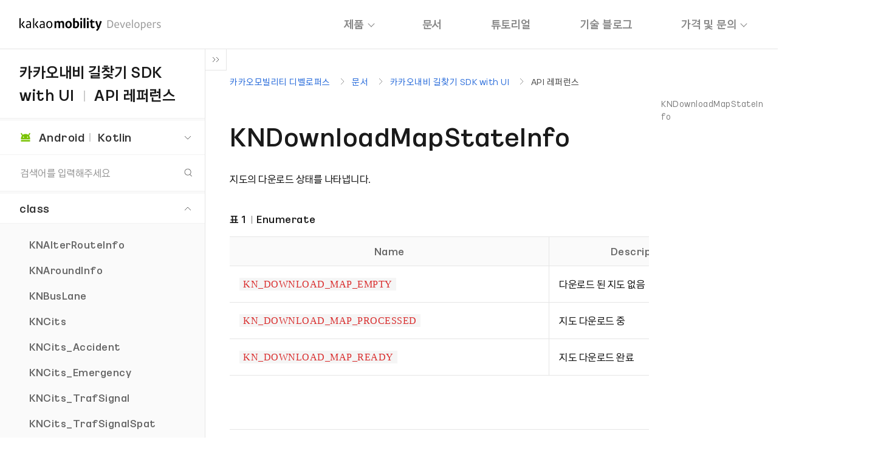

--- FILE ---
content_type: text/html
request_url: https://developers.kakaomobility.com/docs/android-ui-ref-kotlin/enumerate-KNDownloadMapStateInfo/
body_size: 80139
content:
<!DOCTYPE html>
<html lang="ko-KR">
  <head>
    <meta charset="utf-8">
    <meta name="viewport" content="width=device-width,initial-scale=1">
    <title>KNDownloadMapStateInfo | 카카오모빌리티 디벨로퍼스</title>
    <meta name="generator" content="VuePress 1.9.7">
    <link rel="icon" type="image/png" sizes="16x16" href="/docs/images/favicon-16x16.png">
    <link rel="icon" type="image/png" sizes="32x32" href="/docs/images/favicon-32x32.png">
    <link rel="alternate" type="application/rss+xml" title="카카오모빌리티 디벨로퍼스 기술블로그" href="https://developers.kakaomobility.com/techblogs.xml">
    <script type="text/javascript" src="https://t1.daumcdn.net/tiara/js/v1/tiara.min.js"></script>
    <script>window.env={'STAGE': 'prod'};</script>
    <script src="/docs/scripts/tiara.js"></script>
    <noscript innerHTML="이 페이지를 실행하려면 자바스크립트를 사용해야 합니다." pbody="true"></noscript>
    <meta name="description" content="카카오모빌리티 디벨로퍼스">
    <meta property="og:url" content="https://developers.kakaomobility.com/docs/android-ui-ref-kotlin/enumerate-KNDownloadMapStateInfo/">
    <meta property="og:title" content="KNDownloadMapStateInfo">
    <meta charset="utf-8">
    <meta name="viewport" content="width=1440">
    <meta name="format-detection" content="telephone=no">
    <meta hid="og:description" property="og:description" content="카카오모빌리티 디벨로퍼스">
    <meta hid="og:site_name" property="og:site_name" content="카카오모빌리티 디벨로퍼스">
    <meta hid="og:image" property="og:image" content="https://developers.kakaomobility.com/km_developers.png">
    
    <link rel="preload" href="/docs/assets/css/styles.styles.css?t_=202511180705" as="style"><link rel="preload" href="/docs/assets/js/styles.js?t_=202511180705" as="script"><link rel="preload" href="/docs/assets/js/app.js?t_=202511180705" as="script"><link rel="preload" href="/docs/assets/js/1.js?t_=202511180705" as="script"><link rel="preload" href="/docs/assets/js/243.js?t_=202511180705" as="script"><link rel="preload" href="/docs/assets/js/14.js?t_=202511180705" as="script"><link rel="prefetch" href="/docs/assets/js/0.js?t_=202511180705"><link rel="prefetch" href="/docs/assets/js/10.js?t_=202511180705"><link rel="prefetch" href="/docs/assets/js/100.js?t_=202511180705"><link rel="prefetch" href="/docs/assets/js/101.js?t_=202511180705"><link rel="prefetch" href="/docs/assets/js/102.js?t_=202511180705"><link rel="prefetch" href="/docs/assets/js/103.js?t_=202511180705"><link rel="prefetch" href="/docs/assets/js/104.js?t_=202511180705"><link rel="prefetch" href="/docs/assets/js/105.js?t_=202511180705"><link rel="prefetch" href="/docs/assets/js/106.js?t_=202511180705"><link rel="prefetch" href="/docs/assets/js/107.js?t_=202511180705"><link rel="prefetch" href="/docs/assets/js/108.js?t_=202511180705"><link rel="prefetch" href="/docs/assets/js/109.js?t_=202511180705"><link rel="prefetch" href="/docs/assets/js/11.js?t_=202511180705"><link rel="prefetch" href="/docs/assets/js/110.js?t_=202511180705"><link rel="prefetch" href="/docs/assets/js/111.js?t_=202511180705"><link rel="prefetch" href="/docs/assets/js/112.js?t_=202511180705"><link rel="prefetch" href="/docs/assets/js/113.js?t_=202511180705"><link rel="prefetch" href="/docs/assets/js/114.js?t_=202511180705"><link rel="prefetch" href="/docs/assets/js/115.js?t_=202511180705"><link rel="prefetch" href="/docs/assets/js/116.js?t_=202511180705"><link rel="prefetch" href="/docs/assets/js/117.js?t_=202511180705"><link rel="prefetch" href="/docs/assets/js/118.js?t_=202511180705"><link rel="prefetch" href="/docs/assets/js/119.js?t_=202511180705"><link rel="prefetch" href="/docs/assets/js/12.js?t_=202511180705"><link rel="prefetch" href="/docs/assets/js/120.js?t_=202511180705"><link rel="prefetch" href="/docs/assets/js/121.js?t_=202511180705"><link rel="prefetch" href="/docs/assets/js/122.js?t_=202511180705"><link rel="prefetch" href="/docs/assets/js/123.js?t_=202511180705"><link rel="prefetch" href="/docs/assets/js/124.js?t_=202511180705"><link rel="prefetch" href="/docs/assets/js/125.js?t_=202511180705"><link rel="prefetch" href="/docs/assets/js/126.js?t_=202511180705"><link rel="prefetch" href="/docs/assets/js/127.js?t_=202511180705"><link rel="prefetch" href="/docs/assets/js/128.js?t_=202511180705"><link rel="prefetch" href="/docs/assets/js/129.js?t_=202511180705"><link rel="prefetch" href="/docs/assets/js/13.js?t_=202511180705"><link rel="prefetch" href="/docs/assets/js/130.js?t_=202511180705"><link rel="prefetch" href="/docs/assets/js/131.js?t_=202511180705"><link rel="prefetch" href="/docs/assets/js/132.js?t_=202511180705"><link rel="prefetch" href="/docs/assets/js/133.js?t_=202511180705"><link rel="prefetch" href="/docs/assets/js/134.js?t_=202511180705"><link rel="prefetch" href="/docs/assets/js/135.js?t_=202511180705"><link rel="prefetch" href="/docs/assets/js/136.js?t_=202511180705"><link rel="prefetch" href="/docs/assets/js/137.js?t_=202511180705"><link rel="prefetch" href="/docs/assets/js/138.js?t_=202511180705"><link rel="prefetch" href="/docs/assets/js/139.js?t_=202511180705"><link rel="prefetch" href="/docs/assets/js/140.js?t_=202511180705"><link rel="prefetch" href="/docs/assets/js/141.js?t_=202511180705"><link rel="prefetch" href="/docs/assets/js/142.js?t_=202511180705"><link rel="prefetch" href="/docs/assets/js/143.js?t_=202511180705"><link rel="prefetch" href="/docs/assets/js/144.js?t_=202511180705"><link rel="prefetch" href="/docs/assets/js/145.js?t_=202511180705"><link rel="prefetch" href="/docs/assets/js/146.js?t_=202511180705"><link rel="prefetch" href="/docs/assets/js/147.js?t_=202511180705"><link rel="prefetch" href="/docs/assets/js/148.js?t_=202511180705"><link rel="prefetch" href="/docs/assets/js/149.js?t_=202511180705"><link rel="prefetch" href="/docs/assets/js/15.js?t_=202511180705"><link rel="prefetch" href="/docs/assets/js/150.js?t_=202511180705"><link rel="prefetch" href="/docs/assets/js/151.js?t_=202511180705"><link rel="prefetch" href="/docs/assets/js/152.js?t_=202511180705"><link rel="prefetch" href="/docs/assets/js/153.js?t_=202511180705"><link rel="prefetch" href="/docs/assets/js/154.js?t_=202511180705"><link rel="prefetch" href="/docs/assets/js/155.js?t_=202511180705"><link rel="prefetch" href="/docs/assets/js/156.js?t_=202511180705"><link rel="prefetch" href="/docs/assets/js/157.js?t_=202511180705"><link rel="prefetch" href="/docs/assets/js/158.js?t_=202511180705"><link rel="prefetch" href="/docs/assets/js/159.js?t_=202511180705"><link rel="prefetch" href="/docs/assets/js/16.js?t_=202511180705"><link rel="prefetch" href="/docs/assets/js/160.js?t_=202511180705"><link rel="prefetch" href="/docs/assets/js/161.js?t_=202511180705"><link rel="prefetch" href="/docs/assets/js/162.js?t_=202511180705"><link rel="prefetch" href="/docs/assets/js/163.js?t_=202511180705"><link rel="prefetch" href="/docs/assets/js/164.js?t_=202511180705"><link rel="prefetch" href="/docs/assets/js/165.js?t_=202511180705"><link rel="prefetch" href="/docs/assets/js/166.js?t_=202511180705"><link rel="prefetch" href="/docs/assets/js/167.js?t_=202511180705"><link rel="prefetch" href="/docs/assets/js/168.js?t_=202511180705"><link rel="prefetch" href="/docs/assets/js/169.js?t_=202511180705"><link rel="prefetch" href="/docs/assets/js/17.js?t_=202511180705"><link rel="prefetch" href="/docs/assets/js/170.js?t_=202511180705"><link rel="prefetch" href="/docs/assets/js/171.js?t_=202511180705"><link rel="prefetch" href="/docs/assets/js/172.js?t_=202511180705"><link rel="prefetch" href="/docs/assets/js/173.js?t_=202511180705"><link rel="prefetch" href="/docs/assets/js/174.js?t_=202511180705"><link rel="prefetch" href="/docs/assets/js/175.js?t_=202511180705"><link rel="prefetch" href="/docs/assets/js/176.js?t_=202511180705"><link rel="prefetch" href="/docs/assets/js/177.js?t_=202511180705"><link rel="prefetch" href="/docs/assets/js/178.js?t_=202511180705"><link rel="prefetch" href="/docs/assets/js/179.js?t_=202511180705"><link rel="prefetch" href="/docs/assets/js/18.js?t_=202511180705"><link rel="prefetch" href="/docs/assets/js/180.js?t_=202511180705"><link rel="prefetch" href="/docs/assets/js/181.js?t_=202511180705"><link rel="prefetch" href="/docs/assets/js/182.js?t_=202511180705"><link rel="prefetch" href="/docs/assets/js/183.js?t_=202511180705"><link rel="prefetch" href="/docs/assets/js/184.js?t_=202511180705"><link rel="prefetch" href="/docs/assets/js/185.js?t_=202511180705"><link rel="prefetch" href="/docs/assets/js/186.js?t_=202511180705"><link rel="prefetch" href="/docs/assets/js/187.js?t_=202511180705"><link rel="prefetch" href="/docs/assets/js/188.js?t_=202511180705"><link rel="prefetch" href="/docs/assets/js/189.js?t_=202511180705"><link rel="prefetch" href="/docs/assets/js/19.js?t_=202511180705"><link rel="prefetch" href="/docs/assets/js/190.js?t_=202511180705"><link rel="prefetch" href="/docs/assets/js/191.js?t_=202511180705"><link rel="prefetch" href="/docs/assets/js/192.js?t_=202511180705"><link rel="prefetch" href="/docs/assets/js/193.js?t_=202511180705"><link rel="prefetch" href="/docs/assets/js/194.js?t_=202511180705"><link rel="prefetch" href="/docs/assets/js/195.js?t_=202511180705"><link rel="prefetch" href="/docs/assets/js/196.js?t_=202511180705"><link rel="prefetch" href="/docs/assets/js/197.js?t_=202511180705"><link rel="prefetch" href="/docs/assets/js/198.js?t_=202511180705"><link rel="prefetch" href="/docs/assets/js/199.js?t_=202511180705"><link rel="prefetch" href="/docs/assets/js/2.js?t_=202511180705"><link rel="prefetch" href="/docs/assets/js/20.js?t_=202511180705"><link rel="prefetch" href="/docs/assets/js/200.js?t_=202511180705"><link rel="prefetch" href="/docs/assets/js/201.js?t_=202511180705"><link rel="prefetch" href="/docs/assets/js/202.js?t_=202511180705"><link rel="prefetch" href="/docs/assets/js/203.js?t_=202511180705"><link rel="prefetch" href="/docs/assets/js/204.js?t_=202511180705"><link rel="prefetch" href="/docs/assets/js/205.js?t_=202511180705"><link rel="prefetch" href="/docs/assets/js/206.js?t_=202511180705"><link rel="prefetch" href="/docs/assets/js/207.js?t_=202511180705"><link rel="prefetch" href="/docs/assets/js/208.js?t_=202511180705"><link rel="prefetch" href="/docs/assets/js/209.js?t_=202511180705"><link rel="prefetch" href="/docs/assets/js/21.js?t_=202511180705"><link rel="prefetch" href="/docs/assets/js/210.js?t_=202511180705"><link rel="prefetch" href="/docs/assets/js/211.js?t_=202511180705"><link rel="prefetch" href="/docs/assets/js/212.js?t_=202511180705"><link rel="prefetch" href="/docs/assets/js/213.js?t_=202511180705"><link rel="prefetch" href="/docs/assets/js/214.js?t_=202511180705"><link rel="prefetch" href="/docs/assets/js/215.js?t_=202511180705"><link rel="prefetch" href="/docs/assets/js/216.js?t_=202511180705"><link rel="prefetch" href="/docs/assets/js/217.js?t_=202511180705"><link rel="prefetch" href="/docs/assets/js/218.js?t_=202511180705"><link rel="prefetch" href="/docs/assets/js/219.js?t_=202511180705"><link rel="prefetch" href="/docs/assets/js/22.js?t_=202511180705"><link rel="prefetch" href="/docs/assets/js/220.js?t_=202511180705"><link rel="prefetch" href="/docs/assets/js/221.js?t_=202511180705"><link rel="prefetch" href="/docs/assets/js/222.js?t_=202511180705"><link rel="prefetch" href="/docs/assets/js/223.js?t_=202511180705"><link rel="prefetch" href="/docs/assets/js/224.js?t_=202511180705"><link rel="prefetch" href="/docs/assets/js/225.js?t_=202511180705"><link rel="prefetch" href="/docs/assets/js/226.js?t_=202511180705"><link rel="prefetch" href="/docs/assets/js/227.js?t_=202511180705"><link rel="prefetch" href="/docs/assets/js/228.js?t_=202511180705"><link rel="prefetch" href="/docs/assets/js/229.js?t_=202511180705"><link rel="prefetch" href="/docs/assets/js/23.js?t_=202511180705"><link rel="prefetch" href="/docs/assets/js/230.js?t_=202511180705"><link rel="prefetch" href="/docs/assets/js/231.js?t_=202511180705"><link rel="prefetch" href="/docs/assets/js/232.js?t_=202511180705"><link rel="prefetch" href="/docs/assets/js/233.js?t_=202511180705"><link rel="prefetch" href="/docs/assets/js/234.js?t_=202511180705"><link rel="prefetch" href="/docs/assets/js/235.js?t_=202511180705"><link rel="prefetch" href="/docs/assets/js/236.js?t_=202511180705"><link rel="prefetch" href="/docs/assets/js/237.js?t_=202511180705"><link rel="prefetch" href="/docs/assets/js/238.js?t_=202511180705"><link rel="prefetch" href="/docs/assets/js/239.js?t_=202511180705"><link rel="prefetch" href="/docs/assets/js/24.js?t_=202511180705"><link rel="prefetch" href="/docs/assets/js/240.js?t_=202511180705"><link rel="prefetch" href="/docs/assets/js/241.js?t_=202511180705"><link rel="prefetch" href="/docs/assets/js/242.js?t_=202511180705"><link rel="prefetch" href="/docs/assets/js/244.js?t_=202511180705"><link rel="prefetch" href="/docs/assets/js/245.js?t_=202511180705"><link rel="prefetch" href="/docs/assets/js/246.js?t_=202511180705"><link rel="prefetch" href="/docs/assets/js/247.js?t_=202511180705"><link rel="prefetch" href="/docs/assets/js/248.js?t_=202511180705"><link rel="prefetch" href="/docs/assets/js/249.js?t_=202511180705"><link rel="prefetch" href="/docs/assets/js/25.js?t_=202511180705"><link rel="prefetch" href="/docs/assets/js/250.js?t_=202511180705"><link rel="prefetch" href="/docs/assets/js/251.js?t_=202511180705"><link rel="prefetch" href="/docs/assets/js/252.js?t_=202511180705"><link rel="prefetch" href="/docs/assets/js/253.js?t_=202511180705"><link rel="prefetch" href="/docs/assets/js/254.js?t_=202511180705"><link rel="prefetch" href="/docs/assets/js/255.js?t_=202511180705"><link rel="prefetch" href="/docs/assets/js/256.js?t_=202511180705"><link rel="prefetch" href="/docs/assets/js/257.js?t_=202511180705"><link rel="prefetch" href="/docs/assets/js/258.js?t_=202511180705"><link rel="prefetch" href="/docs/assets/js/259.js?t_=202511180705"><link rel="prefetch" href="/docs/assets/js/26.js?t_=202511180705"><link rel="prefetch" href="/docs/assets/js/260.js?t_=202511180705"><link rel="prefetch" href="/docs/assets/js/261.js?t_=202511180705"><link rel="prefetch" href="/docs/assets/js/262.js?t_=202511180705"><link rel="prefetch" href="/docs/assets/js/263.js?t_=202511180705"><link rel="prefetch" href="/docs/assets/js/264.js?t_=202511180705"><link rel="prefetch" href="/docs/assets/js/265.js?t_=202511180705"><link rel="prefetch" href="/docs/assets/js/266.js?t_=202511180705"><link rel="prefetch" href="/docs/assets/js/267.js?t_=202511180705"><link rel="prefetch" href="/docs/assets/js/268.js?t_=202511180705"><link rel="prefetch" href="/docs/assets/js/269.js?t_=202511180705"><link rel="prefetch" href="/docs/assets/js/27.js?t_=202511180705"><link rel="prefetch" href="/docs/assets/js/270.js?t_=202511180705"><link rel="prefetch" href="/docs/assets/js/271.js?t_=202511180705"><link rel="prefetch" href="/docs/assets/js/272.js?t_=202511180705"><link rel="prefetch" href="/docs/assets/js/273.js?t_=202511180705"><link rel="prefetch" href="/docs/assets/js/274.js?t_=202511180705"><link rel="prefetch" href="/docs/assets/js/275.js?t_=202511180705"><link rel="prefetch" href="/docs/assets/js/276.js?t_=202511180705"><link rel="prefetch" href="/docs/assets/js/277.js?t_=202511180705"><link rel="prefetch" href="/docs/assets/js/278.js?t_=202511180705"><link rel="prefetch" href="/docs/assets/js/279.js?t_=202511180705"><link rel="prefetch" href="/docs/assets/js/28.js?t_=202511180705"><link rel="prefetch" href="/docs/assets/js/280.js?t_=202511180705"><link rel="prefetch" href="/docs/assets/js/281.js?t_=202511180705"><link rel="prefetch" href="/docs/assets/js/282.js?t_=202511180705"><link rel="prefetch" href="/docs/assets/js/283.js?t_=202511180705"><link rel="prefetch" href="/docs/assets/js/284.js?t_=202511180705"><link rel="prefetch" href="/docs/assets/js/285.js?t_=202511180705"><link rel="prefetch" href="/docs/assets/js/286.js?t_=202511180705"><link rel="prefetch" href="/docs/assets/js/287.js?t_=202511180705"><link rel="prefetch" href="/docs/assets/js/288.js?t_=202511180705"><link rel="prefetch" href="/docs/assets/js/289.js?t_=202511180705"><link rel="prefetch" href="/docs/assets/js/29.js?t_=202511180705"><link rel="prefetch" href="/docs/assets/js/290.js?t_=202511180705"><link rel="prefetch" href="/docs/assets/js/291.js?t_=202511180705"><link rel="prefetch" href="/docs/assets/js/292.js?t_=202511180705"><link rel="prefetch" href="/docs/assets/js/293.js?t_=202511180705"><link rel="prefetch" href="/docs/assets/js/294.js?t_=202511180705"><link rel="prefetch" href="/docs/assets/js/295.js?t_=202511180705"><link rel="prefetch" href="/docs/assets/js/296.js?t_=202511180705"><link rel="prefetch" href="/docs/assets/js/297.js?t_=202511180705"><link rel="prefetch" href="/docs/assets/js/298.js?t_=202511180705"><link rel="prefetch" href="/docs/assets/js/299.js?t_=202511180705"><link rel="prefetch" href="/docs/assets/js/3.js?t_=202511180705"><link rel="prefetch" href="/docs/assets/js/30.js?t_=202511180705"><link rel="prefetch" href="/docs/assets/js/300.js?t_=202511180705"><link rel="prefetch" href="/docs/assets/js/301.js?t_=202511180705"><link rel="prefetch" href="/docs/assets/js/302.js?t_=202511180705"><link rel="prefetch" href="/docs/assets/js/303.js?t_=202511180705"><link rel="prefetch" href="/docs/assets/js/304.js?t_=202511180705"><link rel="prefetch" href="/docs/assets/js/305.js?t_=202511180705"><link rel="prefetch" href="/docs/assets/js/306.js?t_=202511180705"><link rel="prefetch" href="/docs/assets/js/307.js?t_=202511180705"><link rel="prefetch" href="/docs/assets/js/308.js?t_=202511180705"><link rel="prefetch" href="/docs/assets/js/309.js?t_=202511180705"><link rel="prefetch" href="/docs/assets/js/31.js?t_=202511180705"><link rel="prefetch" href="/docs/assets/js/310.js?t_=202511180705"><link rel="prefetch" href="/docs/assets/js/311.js?t_=202511180705"><link rel="prefetch" href="/docs/assets/js/312.js?t_=202511180705"><link rel="prefetch" href="/docs/assets/js/313.js?t_=202511180705"><link rel="prefetch" href="/docs/assets/js/314.js?t_=202511180705"><link rel="prefetch" href="/docs/assets/js/315.js?t_=202511180705"><link rel="prefetch" href="/docs/assets/js/316.js?t_=202511180705"><link rel="prefetch" href="/docs/assets/js/317.js?t_=202511180705"><link rel="prefetch" href="/docs/assets/js/318.js?t_=202511180705"><link rel="prefetch" href="/docs/assets/js/319.js?t_=202511180705"><link rel="prefetch" href="/docs/assets/js/32.js?t_=202511180705"><link rel="prefetch" href="/docs/assets/js/320.js?t_=202511180705"><link rel="prefetch" href="/docs/assets/js/321.js?t_=202511180705"><link rel="prefetch" href="/docs/assets/js/322.js?t_=202511180705"><link rel="prefetch" href="/docs/assets/js/323.js?t_=202511180705"><link rel="prefetch" href="/docs/assets/js/324.js?t_=202511180705"><link rel="prefetch" href="/docs/assets/js/325.js?t_=202511180705"><link rel="prefetch" href="/docs/assets/js/326.js?t_=202511180705"><link rel="prefetch" href="/docs/assets/js/327.js?t_=202511180705"><link rel="prefetch" href="/docs/assets/js/328.js?t_=202511180705"><link rel="prefetch" href="/docs/assets/js/329.js?t_=202511180705"><link rel="prefetch" href="/docs/assets/js/33.js?t_=202511180705"><link rel="prefetch" href="/docs/assets/js/330.js?t_=202511180705"><link rel="prefetch" href="/docs/assets/js/331.js?t_=202511180705"><link rel="prefetch" href="/docs/assets/js/332.js?t_=202511180705"><link rel="prefetch" href="/docs/assets/js/333.js?t_=202511180705"><link rel="prefetch" href="/docs/assets/js/334.js?t_=202511180705"><link rel="prefetch" href="/docs/assets/js/335.js?t_=202511180705"><link rel="prefetch" href="/docs/assets/js/336.js?t_=202511180705"><link rel="prefetch" href="/docs/assets/js/337.js?t_=202511180705"><link rel="prefetch" href="/docs/assets/js/338.js?t_=202511180705"><link rel="prefetch" href="/docs/assets/js/339.js?t_=202511180705"><link rel="prefetch" href="/docs/assets/js/34.js?t_=202511180705"><link rel="prefetch" href="/docs/assets/js/340.js?t_=202511180705"><link rel="prefetch" href="/docs/assets/js/341.js?t_=202511180705"><link rel="prefetch" href="/docs/assets/js/342.js?t_=202511180705"><link rel="prefetch" href="/docs/assets/js/343.js?t_=202511180705"><link rel="prefetch" href="/docs/assets/js/344.js?t_=202511180705"><link rel="prefetch" href="/docs/assets/js/345.js?t_=202511180705"><link rel="prefetch" href="/docs/assets/js/346.js?t_=202511180705"><link rel="prefetch" href="/docs/assets/js/347.js?t_=202511180705"><link rel="prefetch" href="/docs/assets/js/348.js?t_=202511180705"><link rel="prefetch" href="/docs/assets/js/349.js?t_=202511180705"><link rel="prefetch" href="/docs/assets/js/35.js?t_=202511180705"><link rel="prefetch" href="/docs/assets/js/350.js?t_=202511180705"><link rel="prefetch" href="/docs/assets/js/351.js?t_=202511180705"><link rel="prefetch" href="/docs/assets/js/352.js?t_=202511180705"><link rel="prefetch" href="/docs/assets/js/353.js?t_=202511180705"><link rel="prefetch" href="/docs/assets/js/354.js?t_=202511180705"><link rel="prefetch" href="/docs/assets/js/355.js?t_=202511180705"><link rel="prefetch" href="/docs/assets/js/356.js?t_=202511180705"><link rel="prefetch" href="/docs/assets/js/357.js?t_=202511180705"><link rel="prefetch" href="/docs/assets/js/358.js?t_=202511180705"><link rel="prefetch" href="/docs/assets/js/359.js?t_=202511180705"><link rel="prefetch" href="/docs/assets/js/36.js?t_=202511180705"><link rel="prefetch" href="/docs/assets/js/360.js?t_=202511180705"><link rel="prefetch" href="/docs/assets/js/361.js?t_=202511180705"><link rel="prefetch" href="/docs/assets/js/362.js?t_=202511180705"><link rel="prefetch" href="/docs/assets/js/363.js?t_=202511180705"><link rel="prefetch" href="/docs/assets/js/364.js?t_=202511180705"><link rel="prefetch" href="/docs/assets/js/365.js?t_=202511180705"><link rel="prefetch" href="/docs/assets/js/366.js?t_=202511180705"><link rel="prefetch" href="/docs/assets/js/367.js?t_=202511180705"><link rel="prefetch" href="/docs/assets/js/368.js?t_=202511180705"><link rel="prefetch" href="/docs/assets/js/369.js?t_=202511180705"><link rel="prefetch" href="/docs/assets/js/37.js?t_=202511180705"><link rel="prefetch" href="/docs/assets/js/370.js?t_=202511180705"><link rel="prefetch" href="/docs/assets/js/371.js?t_=202511180705"><link rel="prefetch" href="/docs/assets/js/372.js?t_=202511180705"><link rel="prefetch" href="/docs/assets/js/373.js?t_=202511180705"><link rel="prefetch" href="/docs/assets/js/374.js?t_=202511180705"><link rel="prefetch" href="/docs/assets/js/375.js?t_=202511180705"><link rel="prefetch" href="/docs/assets/js/376.js?t_=202511180705"><link rel="prefetch" href="/docs/assets/js/377.js?t_=202511180705"><link rel="prefetch" href="/docs/assets/js/378.js?t_=202511180705"><link rel="prefetch" href="/docs/assets/js/379.js?t_=202511180705"><link rel="prefetch" href="/docs/assets/js/38.js?t_=202511180705"><link rel="prefetch" href="/docs/assets/js/380.js?t_=202511180705"><link rel="prefetch" href="/docs/assets/js/381.js?t_=202511180705"><link rel="prefetch" href="/docs/assets/js/382.js?t_=202511180705"><link rel="prefetch" href="/docs/assets/js/383.js?t_=202511180705"><link rel="prefetch" href="/docs/assets/js/384.js?t_=202511180705"><link rel="prefetch" href="/docs/assets/js/385.js?t_=202511180705"><link rel="prefetch" href="/docs/assets/js/386.js?t_=202511180705"><link rel="prefetch" href="/docs/assets/js/387.js?t_=202511180705"><link rel="prefetch" href="/docs/assets/js/388.js?t_=202511180705"><link rel="prefetch" href="/docs/assets/js/389.js?t_=202511180705"><link rel="prefetch" href="/docs/assets/js/39.js?t_=202511180705"><link rel="prefetch" href="/docs/assets/js/390.js?t_=202511180705"><link rel="prefetch" href="/docs/assets/js/391.js?t_=202511180705"><link rel="prefetch" href="/docs/assets/js/392.js?t_=202511180705"><link rel="prefetch" href="/docs/assets/js/393.js?t_=202511180705"><link rel="prefetch" href="/docs/assets/js/394.js?t_=202511180705"><link rel="prefetch" href="/docs/assets/js/395.js?t_=202511180705"><link rel="prefetch" href="/docs/assets/js/396.js?t_=202511180705"><link rel="prefetch" href="/docs/assets/js/397.js?t_=202511180705"><link rel="prefetch" href="/docs/assets/js/398.js?t_=202511180705"><link rel="prefetch" href="/docs/assets/js/399.js?t_=202511180705"><link rel="prefetch" href="/docs/assets/js/4.js?t_=202511180705"><link rel="prefetch" href="/docs/assets/js/40.js?t_=202511180705"><link rel="prefetch" href="/docs/assets/js/400.js?t_=202511180705"><link rel="prefetch" href="/docs/assets/js/401.js?t_=202511180705"><link rel="prefetch" href="/docs/assets/js/402.js?t_=202511180705"><link rel="prefetch" href="/docs/assets/js/403.js?t_=202511180705"><link rel="prefetch" href="/docs/assets/js/404.js?t_=202511180705"><link rel="prefetch" href="/docs/assets/js/405.js?t_=202511180705"><link rel="prefetch" href="/docs/assets/js/406.js?t_=202511180705"><link rel="prefetch" href="/docs/assets/js/407.js?t_=202511180705"><link rel="prefetch" href="/docs/assets/js/408.js?t_=202511180705"><link rel="prefetch" href="/docs/assets/js/409.js?t_=202511180705"><link rel="prefetch" href="/docs/assets/js/41.js?t_=202511180705"><link rel="prefetch" href="/docs/assets/js/410.js?t_=202511180705"><link rel="prefetch" href="/docs/assets/js/411.js?t_=202511180705"><link rel="prefetch" href="/docs/assets/js/412.js?t_=202511180705"><link rel="prefetch" href="/docs/assets/js/413.js?t_=202511180705"><link rel="prefetch" href="/docs/assets/js/414.js?t_=202511180705"><link rel="prefetch" href="/docs/assets/js/415.js?t_=202511180705"><link rel="prefetch" href="/docs/assets/js/416.js?t_=202511180705"><link rel="prefetch" href="/docs/assets/js/417.js?t_=202511180705"><link rel="prefetch" href="/docs/assets/js/418.js?t_=202511180705"><link rel="prefetch" href="/docs/assets/js/419.js?t_=202511180705"><link rel="prefetch" href="/docs/assets/js/42.js?t_=202511180705"><link rel="prefetch" href="/docs/assets/js/420.js?t_=202511180705"><link rel="prefetch" href="/docs/assets/js/421.js?t_=202511180705"><link rel="prefetch" href="/docs/assets/js/422.js?t_=202511180705"><link rel="prefetch" href="/docs/assets/js/423.js?t_=202511180705"><link rel="prefetch" href="/docs/assets/js/424.js?t_=202511180705"><link rel="prefetch" href="/docs/assets/js/425.js?t_=202511180705"><link rel="prefetch" href="/docs/assets/js/426.js?t_=202511180705"><link rel="prefetch" href="/docs/assets/js/427.js?t_=202511180705"><link rel="prefetch" href="/docs/assets/js/428.js?t_=202511180705"><link rel="prefetch" href="/docs/assets/js/429.js?t_=202511180705"><link rel="prefetch" href="/docs/assets/js/43.js?t_=202511180705"><link rel="prefetch" href="/docs/assets/js/430.js?t_=202511180705"><link rel="prefetch" href="/docs/assets/js/431.js?t_=202511180705"><link rel="prefetch" href="/docs/assets/js/432.js?t_=202511180705"><link rel="prefetch" href="/docs/assets/js/433.js?t_=202511180705"><link rel="prefetch" href="/docs/assets/js/434.js?t_=202511180705"><link rel="prefetch" href="/docs/assets/js/435.js?t_=202511180705"><link rel="prefetch" href="/docs/assets/js/436.js?t_=202511180705"><link rel="prefetch" href="/docs/assets/js/437.js?t_=202511180705"><link rel="prefetch" href="/docs/assets/js/438.js?t_=202511180705"><link rel="prefetch" href="/docs/assets/js/439.js?t_=202511180705"><link rel="prefetch" href="/docs/assets/js/44.js?t_=202511180705"><link rel="prefetch" href="/docs/assets/js/440.js?t_=202511180705"><link rel="prefetch" href="/docs/assets/js/441.js?t_=202511180705"><link rel="prefetch" href="/docs/assets/js/442.js?t_=202511180705"><link rel="prefetch" href="/docs/assets/js/443.js?t_=202511180705"><link rel="prefetch" href="/docs/assets/js/444.js?t_=202511180705"><link rel="prefetch" href="/docs/assets/js/445.js?t_=202511180705"><link rel="prefetch" href="/docs/assets/js/446.js?t_=202511180705"><link rel="prefetch" href="/docs/assets/js/447.js?t_=202511180705"><link rel="prefetch" href="/docs/assets/js/448.js?t_=202511180705"><link rel="prefetch" href="/docs/assets/js/449.js?t_=202511180705"><link rel="prefetch" href="/docs/assets/js/45.js?t_=202511180705"><link rel="prefetch" href="/docs/assets/js/450.js?t_=202511180705"><link rel="prefetch" href="/docs/assets/js/451.js?t_=202511180705"><link rel="prefetch" href="/docs/assets/js/452.js?t_=202511180705"><link rel="prefetch" href="/docs/assets/js/453.js?t_=202511180705"><link rel="prefetch" href="/docs/assets/js/454.js?t_=202511180705"><link rel="prefetch" href="/docs/assets/js/455.js?t_=202511180705"><link rel="prefetch" href="/docs/assets/js/456.js?t_=202511180705"><link rel="prefetch" href="/docs/assets/js/457.js?t_=202511180705"><link rel="prefetch" href="/docs/assets/js/458.js?t_=202511180705"><link rel="prefetch" href="/docs/assets/js/459.js?t_=202511180705"><link rel="prefetch" href="/docs/assets/js/46.js?t_=202511180705"><link rel="prefetch" href="/docs/assets/js/460.js?t_=202511180705"><link rel="prefetch" href="/docs/assets/js/461.js?t_=202511180705"><link rel="prefetch" href="/docs/assets/js/462.js?t_=202511180705"><link rel="prefetch" href="/docs/assets/js/463.js?t_=202511180705"><link rel="prefetch" href="/docs/assets/js/464.js?t_=202511180705"><link rel="prefetch" href="/docs/assets/js/465.js?t_=202511180705"><link rel="prefetch" href="/docs/assets/js/466.js?t_=202511180705"><link rel="prefetch" href="/docs/assets/js/467.js?t_=202511180705"><link rel="prefetch" href="/docs/assets/js/468.js?t_=202511180705"><link rel="prefetch" href="/docs/assets/js/469.js?t_=202511180705"><link rel="prefetch" href="/docs/assets/js/47.js?t_=202511180705"><link rel="prefetch" href="/docs/assets/js/470.js?t_=202511180705"><link rel="prefetch" href="/docs/assets/js/471.js?t_=202511180705"><link rel="prefetch" href="/docs/assets/js/472.js?t_=202511180705"><link rel="prefetch" href="/docs/assets/js/473.js?t_=202511180705"><link rel="prefetch" href="/docs/assets/js/474.js?t_=202511180705"><link rel="prefetch" href="/docs/assets/js/475.js?t_=202511180705"><link rel="prefetch" href="/docs/assets/js/476.js?t_=202511180705"><link rel="prefetch" href="/docs/assets/js/477.js?t_=202511180705"><link rel="prefetch" href="/docs/assets/js/478.js?t_=202511180705"><link rel="prefetch" href="/docs/assets/js/479.js?t_=202511180705"><link rel="prefetch" href="/docs/assets/js/48.js?t_=202511180705"><link rel="prefetch" href="/docs/assets/js/480.js?t_=202511180705"><link rel="prefetch" href="/docs/assets/js/481.js?t_=202511180705"><link rel="prefetch" href="/docs/assets/js/482.js?t_=202511180705"><link rel="prefetch" href="/docs/assets/js/483.js?t_=202511180705"><link rel="prefetch" href="/docs/assets/js/484.js?t_=202511180705"><link rel="prefetch" href="/docs/assets/js/485.js?t_=202511180705"><link rel="prefetch" href="/docs/assets/js/486.js?t_=202511180705"><link rel="prefetch" href="/docs/assets/js/487.js?t_=202511180705"><link rel="prefetch" href="/docs/assets/js/488.js?t_=202511180705"><link rel="prefetch" href="/docs/assets/js/489.js?t_=202511180705"><link rel="prefetch" href="/docs/assets/js/49.js?t_=202511180705"><link rel="prefetch" href="/docs/assets/js/490.js?t_=202511180705"><link rel="prefetch" href="/docs/assets/js/491.js?t_=202511180705"><link rel="prefetch" href="/docs/assets/js/492.js?t_=202511180705"><link rel="prefetch" href="/docs/assets/js/493.js?t_=202511180705"><link rel="prefetch" href="/docs/assets/js/494.js?t_=202511180705"><link rel="prefetch" href="/docs/assets/js/495.js?t_=202511180705"><link rel="prefetch" href="/docs/assets/js/496.js?t_=202511180705"><link rel="prefetch" href="/docs/assets/js/497.js?t_=202511180705"><link rel="prefetch" href="/docs/assets/js/498.js?t_=202511180705"><link rel="prefetch" href="/docs/assets/js/499.js?t_=202511180705"><link rel="prefetch" href="/docs/assets/js/5.js?t_=202511180705"><link rel="prefetch" href="/docs/assets/js/50.js?t_=202511180705"><link rel="prefetch" href="/docs/assets/js/500.js?t_=202511180705"><link rel="prefetch" href="/docs/assets/js/501.js?t_=202511180705"><link rel="prefetch" href="/docs/assets/js/502.js?t_=202511180705"><link rel="prefetch" href="/docs/assets/js/503.js?t_=202511180705"><link rel="prefetch" href="/docs/assets/js/504.js?t_=202511180705"><link rel="prefetch" href="/docs/assets/js/505.js?t_=202511180705"><link rel="prefetch" href="/docs/assets/js/506.js?t_=202511180705"><link rel="prefetch" href="/docs/assets/js/507.js?t_=202511180705"><link rel="prefetch" href="/docs/assets/js/508.js?t_=202511180705"><link rel="prefetch" href="/docs/assets/js/509.js?t_=202511180705"><link rel="prefetch" href="/docs/assets/js/51.js?t_=202511180705"><link rel="prefetch" href="/docs/assets/js/510.js?t_=202511180705"><link rel="prefetch" href="/docs/assets/js/511.js?t_=202511180705"><link rel="prefetch" href="/docs/assets/js/512.js?t_=202511180705"><link rel="prefetch" href="/docs/assets/js/513.js?t_=202511180705"><link rel="prefetch" href="/docs/assets/js/514.js?t_=202511180705"><link rel="prefetch" href="/docs/assets/js/515.js?t_=202511180705"><link rel="prefetch" href="/docs/assets/js/516.js?t_=202511180705"><link rel="prefetch" href="/docs/assets/js/517.js?t_=202511180705"><link rel="prefetch" href="/docs/assets/js/518.js?t_=202511180705"><link rel="prefetch" href="/docs/assets/js/519.js?t_=202511180705"><link rel="prefetch" href="/docs/assets/js/52.js?t_=202511180705"><link rel="prefetch" href="/docs/assets/js/520.js?t_=202511180705"><link rel="prefetch" href="/docs/assets/js/521.js?t_=202511180705"><link rel="prefetch" href="/docs/assets/js/522.js?t_=202511180705"><link rel="prefetch" href="/docs/assets/js/523.js?t_=202511180705"><link rel="prefetch" href="/docs/assets/js/524.js?t_=202511180705"><link rel="prefetch" href="/docs/assets/js/525.js?t_=202511180705"><link rel="prefetch" href="/docs/assets/js/526.js?t_=202511180705"><link rel="prefetch" href="/docs/assets/js/527.js?t_=202511180705"><link rel="prefetch" href="/docs/assets/js/528.js?t_=202511180705"><link rel="prefetch" href="/docs/assets/js/529.js?t_=202511180705"><link rel="prefetch" href="/docs/assets/js/53.js?t_=202511180705"><link rel="prefetch" href="/docs/assets/js/530.js?t_=202511180705"><link rel="prefetch" href="/docs/assets/js/531.js?t_=202511180705"><link rel="prefetch" href="/docs/assets/js/532.js?t_=202511180705"><link rel="prefetch" href="/docs/assets/js/533.js?t_=202511180705"><link rel="prefetch" href="/docs/assets/js/534.js?t_=202511180705"><link rel="prefetch" href="/docs/assets/js/535.js?t_=202511180705"><link rel="prefetch" href="/docs/assets/js/536.js?t_=202511180705"><link rel="prefetch" href="/docs/assets/js/537.js?t_=202511180705"><link rel="prefetch" href="/docs/assets/js/538.js?t_=202511180705"><link rel="prefetch" href="/docs/assets/js/539.js?t_=202511180705"><link rel="prefetch" href="/docs/assets/js/54.js?t_=202511180705"><link rel="prefetch" href="/docs/assets/js/540.js?t_=202511180705"><link rel="prefetch" href="/docs/assets/js/541.js?t_=202511180705"><link rel="prefetch" href="/docs/assets/js/542.js?t_=202511180705"><link rel="prefetch" href="/docs/assets/js/543.js?t_=202511180705"><link rel="prefetch" href="/docs/assets/js/544.js?t_=202511180705"><link rel="prefetch" href="/docs/assets/js/545.js?t_=202511180705"><link rel="prefetch" href="/docs/assets/js/546.js?t_=202511180705"><link rel="prefetch" href="/docs/assets/js/547.js?t_=202511180705"><link rel="prefetch" href="/docs/assets/js/548.js?t_=202511180705"><link rel="prefetch" href="/docs/assets/js/549.js?t_=202511180705"><link rel="prefetch" href="/docs/assets/js/55.js?t_=202511180705"><link rel="prefetch" href="/docs/assets/js/550.js?t_=202511180705"><link rel="prefetch" href="/docs/assets/js/551.js?t_=202511180705"><link rel="prefetch" href="/docs/assets/js/552.js?t_=202511180705"><link rel="prefetch" href="/docs/assets/js/553.js?t_=202511180705"><link rel="prefetch" href="/docs/assets/js/554.js?t_=202511180705"><link rel="prefetch" href="/docs/assets/js/555.js?t_=202511180705"><link rel="prefetch" href="/docs/assets/js/556.js?t_=202511180705"><link rel="prefetch" href="/docs/assets/js/557.js?t_=202511180705"><link rel="prefetch" href="/docs/assets/js/558.js?t_=202511180705"><link rel="prefetch" href="/docs/assets/js/559.js?t_=202511180705"><link rel="prefetch" href="/docs/assets/js/56.js?t_=202511180705"><link rel="prefetch" href="/docs/assets/js/560.js?t_=202511180705"><link rel="prefetch" href="/docs/assets/js/561.js?t_=202511180705"><link rel="prefetch" href="/docs/assets/js/562.js?t_=202511180705"><link rel="prefetch" href="/docs/assets/js/563.js?t_=202511180705"><link rel="prefetch" href="/docs/assets/js/564.js?t_=202511180705"><link rel="prefetch" href="/docs/assets/js/565.js?t_=202511180705"><link rel="prefetch" href="/docs/assets/js/566.js?t_=202511180705"><link rel="prefetch" href="/docs/assets/js/567.js?t_=202511180705"><link rel="prefetch" href="/docs/assets/js/568.js?t_=202511180705"><link rel="prefetch" href="/docs/assets/js/569.js?t_=202511180705"><link rel="prefetch" href="/docs/assets/js/57.js?t_=202511180705"><link rel="prefetch" href="/docs/assets/js/570.js?t_=202511180705"><link rel="prefetch" href="/docs/assets/js/571.js?t_=202511180705"><link rel="prefetch" href="/docs/assets/js/572.js?t_=202511180705"><link rel="prefetch" href="/docs/assets/js/573.js?t_=202511180705"><link rel="prefetch" href="/docs/assets/js/574.js?t_=202511180705"><link rel="prefetch" href="/docs/assets/js/575.js?t_=202511180705"><link rel="prefetch" href="/docs/assets/js/576.js?t_=202511180705"><link rel="prefetch" href="/docs/assets/js/577.js?t_=202511180705"><link rel="prefetch" href="/docs/assets/js/578.js?t_=202511180705"><link rel="prefetch" href="/docs/assets/js/579.js?t_=202511180705"><link rel="prefetch" href="/docs/assets/js/58.js?t_=202511180705"><link rel="prefetch" href="/docs/assets/js/580.js?t_=202511180705"><link rel="prefetch" href="/docs/assets/js/581.js?t_=202511180705"><link rel="prefetch" href="/docs/assets/js/582.js?t_=202511180705"><link rel="prefetch" href="/docs/assets/js/583.js?t_=202511180705"><link rel="prefetch" href="/docs/assets/js/584.js?t_=202511180705"><link rel="prefetch" href="/docs/assets/js/585.js?t_=202511180705"><link rel="prefetch" href="/docs/assets/js/586.js?t_=202511180705"><link rel="prefetch" href="/docs/assets/js/587.js?t_=202511180705"><link rel="prefetch" href="/docs/assets/js/588.js?t_=202511180705"><link rel="prefetch" href="/docs/assets/js/589.js?t_=202511180705"><link rel="prefetch" href="/docs/assets/js/59.js?t_=202511180705"><link rel="prefetch" href="/docs/assets/js/590.js?t_=202511180705"><link rel="prefetch" href="/docs/assets/js/591.js?t_=202511180705"><link rel="prefetch" href="/docs/assets/js/592.js?t_=202511180705"><link rel="prefetch" href="/docs/assets/js/593.js?t_=202511180705"><link rel="prefetch" href="/docs/assets/js/594.js?t_=202511180705"><link rel="prefetch" href="/docs/assets/js/595.js?t_=202511180705"><link rel="prefetch" href="/docs/assets/js/596.js?t_=202511180705"><link rel="prefetch" href="/docs/assets/js/597.js?t_=202511180705"><link rel="prefetch" href="/docs/assets/js/598.js?t_=202511180705"><link rel="prefetch" href="/docs/assets/js/599.js?t_=202511180705"><link rel="prefetch" href="/docs/assets/js/6.js?t_=202511180705"><link rel="prefetch" href="/docs/assets/js/60.js?t_=202511180705"><link rel="prefetch" href="/docs/assets/js/600.js?t_=202511180705"><link rel="prefetch" href="/docs/assets/js/601.js?t_=202511180705"><link rel="prefetch" href="/docs/assets/js/602.js?t_=202511180705"><link rel="prefetch" href="/docs/assets/js/603.js?t_=202511180705"><link rel="prefetch" href="/docs/assets/js/604.js?t_=202511180705"><link rel="prefetch" href="/docs/assets/js/605.js?t_=202511180705"><link rel="prefetch" href="/docs/assets/js/606.js?t_=202511180705"><link rel="prefetch" href="/docs/assets/js/607.js?t_=202511180705"><link rel="prefetch" href="/docs/assets/js/608.js?t_=202511180705"><link rel="prefetch" href="/docs/assets/js/609.js?t_=202511180705"><link rel="prefetch" href="/docs/assets/js/61.js?t_=202511180705"><link rel="prefetch" href="/docs/assets/js/610.js?t_=202511180705"><link rel="prefetch" href="/docs/assets/js/611.js?t_=202511180705"><link rel="prefetch" href="/docs/assets/js/612.js?t_=202511180705"><link rel="prefetch" href="/docs/assets/js/613.js?t_=202511180705"><link rel="prefetch" href="/docs/assets/js/614.js?t_=202511180705"><link rel="prefetch" href="/docs/assets/js/615.js?t_=202511180705"><link rel="prefetch" href="/docs/assets/js/616.js?t_=202511180705"><link rel="prefetch" href="/docs/assets/js/617.js?t_=202511180705"><link rel="prefetch" href="/docs/assets/js/618.js?t_=202511180705"><link rel="prefetch" href="/docs/assets/js/619.js?t_=202511180705"><link rel="prefetch" href="/docs/assets/js/62.js?t_=202511180705"><link rel="prefetch" href="/docs/assets/js/620.js?t_=202511180705"><link rel="prefetch" href="/docs/assets/js/621.js?t_=202511180705"><link rel="prefetch" href="/docs/assets/js/622.js?t_=202511180705"><link rel="prefetch" href="/docs/assets/js/623.js?t_=202511180705"><link rel="prefetch" href="/docs/assets/js/624.js?t_=202511180705"><link rel="prefetch" href="/docs/assets/js/625.js?t_=202511180705"><link rel="prefetch" href="/docs/assets/js/626.js?t_=202511180705"><link rel="prefetch" href="/docs/assets/js/627.js?t_=202511180705"><link rel="prefetch" href="/docs/assets/js/628.js?t_=202511180705"><link rel="prefetch" href="/docs/assets/js/629.js?t_=202511180705"><link rel="prefetch" href="/docs/assets/js/63.js?t_=202511180705"><link rel="prefetch" href="/docs/assets/js/630.js?t_=202511180705"><link rel="prefetch" href="/docs/assets/js/631.js?t_=202511180705"><link rel="prefetch" href="/docs/assets/js/632.js?t_=202511180705"><link rel="prefetch" href="/docs/assets/js/633.js?t_=202511180705"><link rel="prefetch" href="/docs/assets/js/634.js?t_=202511180705"><link rel="prefetch" href="/docs/assets/js/635.js?t_=202511180705"><link rel="prefetch" href="/docs/assets/js/636.js?t_=202511180705"><link rel="prefetch" href="/docs/assets/js/637.js?t_=202511180705"><link rel="prefetch" href="/docs/assets/js/638.js?t_=202511180705"><link rel="prefetch" href="/docs/assets/js/639.js?t_=202511180705"><link rel="prefetch" href="/docs/assets/js/64.js?t_=202511180705"><link rel="prefetch" href="/docs/assets/js/640.js?t_=202511180705"><link rel="prefetch" href="/docs/assets/js/641.js?t_=202511180705"><link rel="prefetch" href="/docs/assets/js/642.js?t_=202511180705"><link rel="prefetch" href="/docs/assets/js/643.js?t_=202511180705"><link rel="prefetch" href="/docs/assets/js/644.js?t_=202511180705"><link rel="prefetch" href="/docs/assets/js/645.js?t_=202511180705"><link rel="prefetch" href="/docs/assets/js/646.js?t_=202511180705"><link rel="prefetch" href="/docs/assets/js/647.js?t_=202511180705"><link rel="prefetch" href="/docs/assets/js/648.js?t_=202511180705"><link rel="prefetch" href="/docs/assets/js/649.js?t_=202511180705"><link rel="prefetch" href="/docs/assets/js/65.js?t_=202511180705"><link rel="prefetch" href="/docs/assets/js/650.js?t_=202511180705"><link rel="prefetch" href="/docs/assets/js/651.js?t_=202511180705"><link rel="prefetch" href="/docs/assets/js/652.js?t_=202511180705"><link rel="prefetch" href="/docs/assets/js/653.js?t_=202511180705"><link rel="prefetch" href="/docs/assets/js/654.js?t_=202511180705"><link rel="prefetch" href="/docs/assets/js/655.js?t_=202511180705"><link rel="prefetch" href="/docs/assets/js/656.js?t_=202511180705"><link rel="prefetch" href="/docs/assets/js/657.js?t_=202511180705"><link rel="prefetch" href="/docs/assets/js/658.js?t_=202511180705"><link rel="prefetch" href="/docs/assets/js/659.js?t_=202511180705"><link rel="prefetch" href="/docs/assets/js/66.js?t_=202511180705"><link rel="prefetch" href="/docs/assets/js/660.js?t_=202511180705"><link rel="prefetch" href="/docs/assets/js/661.js?t_=202511180705"><link rel="prefetch" href="/docs/assets/js/662.js?t_=202511180705"><link rel="prefetch" href="/docs/assets/js/663.js?t_=202511180705"><link rel="prefetch" href="/docs/assets/js/664.js?t_=202511180705"><link rel="prefetch" href="/docs/assets/js/665.js?t_=202511180705"><link rel="prefetch" href="/docs/assets/js/666.js?t_=202511180705"><link rel="prefetch" href="/docs/assets/js/667.js?t_=202511180705"><link rel="prefetch" href="/docs/assets/js/668.js?t_=202511180705"><link rel="prefetch" href="/docs/assets/js/669.js?t_=202511180705"><link rel="prefetch" href="/docs/assets/js/67.js?t_=202511180705"><link rel="prefetch" href="/docs/assets/js/670.js?t_=202511180705"><link rel="prefetch" href="/docs/assets/js/671.js?t_=202511180705"><link rel="prefetch" href="/docs/assets/js/672.js?t_=202511180705"><link rel="prefetch" href="/docs/assets/js/68.js?t_=202511180705"><link rel="prefetch" href="/docs/assets/js/69.js?t_=202511180705"><link rel="prefetch" href="/docs/assets/js/7.js?t_=202511180705"><link rel="prefetch" href="/docs/assets/js/70.js?t_=202511180705"><link rel="prefetch" href="/docs/assets/js/71.js?t_=202511180705"><link rel="prefetch" href="/docs/assets/js/72.js?t_=202511180705"><link rel="prefetch" href="/docs/assets/js/73.js?t_=202511180705"><link rel="prefetch" href="/docs/assets/js/74.js?t_=202511180705"><link rel="prefetch" href="/docs/assets/js/75.js?t_=202511180705"><link rel="prefetch" href="/docs/assets/js/76.js?t_=202511180705"><link rel="prefetch" href="/docs/assets/js/77.js?t_=202511180705"><link rel="prefetch" href="/docs/assets/js/78.js?t_=202511180705"><link rel="prefetch" href="/docs/assets/js/79.js?t_=202511180705"><link rel="prefetch" href="/docs/assets/js/8.js?t_=202511180705"><link rel="prefetch" href="/docs/assets/js/80.js?t_=202511180705"><link rel="prefetch" href="/docs/assets/js/81.js?t_=202511180705"><link rel="prefetch" href="/docs/assets/js/82.js?t_=202511180705"><link rel="prefetch" href="/docs/assets/js/83.js?t_=202511180705"><link rel="prefetch" href="/docs/assets/js/84.js?t_=202511180705"><link rel="prefetch" href="/docs/assets/js/85.js?t_=202511180705"><link rel="prefetch" href="/docs/assets/js/86.js?t_=202511180705"><link rel="prefetch" href="/docs/assets/js/87.js?t_=202511180705"><link rel="prefetch" href="/docs/assets/js/88.js?t_=202511180705"><link rel="prefetch" href="/docs/assets/js/89.js?t_=202511180705"><link rel="prefetch" href="/docs/assets/js/9.js?t_=202511180705"><link rel="prefetch" href="/docs/assets/js/90.js?t_=202511180705"><link rel="prefetch" href="/docs/assets/js/91.js?t_=202511180705"><link rel="prefetch" href="/docs/assets/js/92.js?t_=202511180705"><link rel="prefetch" href="/docs/assets/js/93.js?t_=202511180705"><link rel="prefetch" href="/docs/assets/js/94.js?t_=202511180705"><link rel="prefetch" href="/docs/assets/js/95.js?t_=202511180705"><link rel="prefetch" href="/docs/assets/js/96.js?t_=202511180705"><link rel="prefetch" href="/docs/assets/js/97.js?t_=202511180705"><link rel="prefetch" href="/docs/assets/js/98.js?t_=202511180705"><link rel="prefetch" href="/docs/assets/js/99.js?t_=202511180705">
    <link rel="stylesheet" href="/docs/assets/css/styles.styles.css?t_=202511180705">
  </head>
  <body>
    <div id="app" data-server-rendered="true"><div class="doc-container" data-v-224bb2cb><div class="direct-link" data-v-224bb2cb><a href="#mainContent" data-v-224bb2cb>본문 바로가기</a> <a href="#gnbContent" data-v-224bb2cb>메뉴 바로가기</a></div> <!----> <main id="mainContent" class="doc-main" data-v-2b0f04bb data-v-224bb2cb><h2 class="screen_out" data-v-2b0f04bb>KNDownloadMapStateInfo</h2> <span class="screen_out daum-wm-title" data-v-2b0f04bb>
    API 레퍼런스::카카오모빌리티 디벨로퍼스::문서::카카오내비 길찾기 SDK with UI::API 레퍼런스
  </span> <div class="main-content reference" data-v-2b0f04bb><section class="content-feature" data-v-2b0f04bb><nav class="doc-snb reference" data-v-58624d48 data-v-2b0f04bb><h2 class="screen_out" data-v-58624d48>사이드메뉴</h2> <strong class="tit_sidebar" data-v-58624d48><span class="tit_text" data-v-58624d48>
      카카오내비 길찾기 SDK with UI
    </span><span class="tit_text" data-v-58624d48>
      API 레퍼런스
    </span></strong> <div class="area_console" data-v-58624d48><a href class="link_select" data-v-58624d48><svg width="20" height="24" viewBox="0 0 20 24" fill="none" xmlns="http://www.w3.org/2000/svg" class="ico_os" data-v-58624d48><rect x="2.5" y="16.375" width="15" height="2.5" fill="#78C200"></rect> <path fill-rule="evenodd" clip-rule="evenodd" d="M2.5 13.875C2.5 9.73286 5.85786 6.375 10 6.375C14.1421 6.375 17.5 9.73286 17.5 13.875V15.125H2.5V13.875ZM7.5 11.6875C7.5 12.2053 7.08027 12.625 6.5625 12.625C6.04473 12.625 5.625 12.2053 5.625 11.6875C5.625 11.1697 6.04473 10.75 6.5625 10.75C7.08027 10.75 7.5 11.1697 7.5 11.6875ZM13.4375 12.625C13.9553 12.625 14.375 12.2053 14.375 11.6875C14.375 11.1697 13.9553 10.75 13.4375 10.75C12.9197 10.75 12.5 11.1697 12.5 11.6875C12.5 12.2053 12.9197 12.625 13.4375 12.625Z" fill="#78C200"></path> <path d="M3.125 5.75L5 8.875" stroke="#78C200" stroke-width="1.875" stroke-linecap="round"></path> <path d="M15 8.875L16.875 5.75" stroke="#78C200" stroke-width="1.875" stroke-linecap="round"></path></svg> <span class="tit_select" data-v-58624d48>
            Android
          </span><span class="tit_select" data-v-58624d48>
            Kotlin
          </span> <svg width="24" height="24" viewBox="0 0 24 24" fill="none" xmlns="http://www.w3.org/2000/svg" class="ico_arrow" data-v-6016e84d data-v-58624d48><title data-v-6016e84d>사이드바 에로우</title> <path d="M17 15L12 10L7 15" stroke="#666666" stroke-miterlimit="10" data-v-6016e84d></path></svg></a> <ul class="list_select" data-v-58624d48><li data-v-58624d48 data-v-58624d48><a href="/docs/ios-ui-ref-objectivec/" data-v-58624d48><svg width="20" height="24" viewBox="0 0 20 24" fill="none" xmlns="http://www.w3.org/2000/svg" class="ico_os" data-v-58624d48><path d="M16.8016 15.644C16.7562 15.7722 16.7122 15.9098 16.6616 16.0451C16.2425 17.1799 15.6063 18.1874 14.8343 19.1107C14.6853 19.2905 14.5117 19.4532 14.3324 19.6041C13.9781 19.904 13.5704 20.0851 13.0988 20.1017C12.7445 20.113 12.4044 20.0487 12.0766 19.9153C11.8392 19.8183 11.6055 19.71 11.3647 19.6225C10.5833 19.3387 9.80613 19.3761 9.03748 19.6798C8.76029 19.7895 8.48689 19.9106 8.2045 20.0057C7.87717 20.1154 7.53754 20.1599 7.19177 20.0946C6.88999 20.0383 6.62604 19.8978 6.38102 19.7166C6.07687 19.4915 5.82144 19.2171 5.58257 18.9267C4.45159 17.5474 3.69239 15.9879 3.32581 14.241C3.16782 13.4899 3.09214 12.7326 3.13849 11.9649C3.19289 11.0444 3.40669 10.1679 3.89863 9.37793C4.51592 8.38507 5.38674 7.73467 6.53238 7.46647C7.22157 7.30422 7.89183 7.37045 8.54885 7.62351C8.89463 7.75595 9.24135 7.88698 9.58854 8.01706C9.9083 8.13721 10.2266 8.13721 10.5469 8.01469C10.9012 7.87941 11.2559 7.7446 11.6116 7.61263C11.9763 7.47971 12.3472 7.37092 12.7341 7.34017C13.3131 7.29334 13.8779 7.36855 14.4275 7.55256C15.2066 7.81319 15.8404 8.27438 16.3191 8.94606C16.3319 8.96451 16.3461 8.98485 16.3555 8.99952C15.1484 9.84101 14.4611 10.9526 14.5609 12.4577C14.6616 13.9638 15.4724 14.9827 16.8016 15.644ZM10.0303 7.15381C10.3865 7.16327 10.729 7.09468 11.0587 6.96365C12.5624 6.36671 13.3486 4.77595 13.3249 3.55935C13.323 3.46144 13.3164 3.36352 13.3121 3.25C13.1575 3.27318 13.0165 3.28406 12.8812 3.31811C11.7833 3.58726 10.9385 4.19982 10.3832 5.19173C10.0582 5.7726 9.87756 6.38941 9.9329 7.06346C9.93668 7.13488 9.9627 7.15286 10.0303 7.15381Z" fill="#333333"></path></svg> <span class="tit_menu" data-v-58624d48>iOS</span><span class="tit_menu" data-v-58624d48>Objective-C</span></a></li><li class="active" data-v-58624d48 data-v-58624d48><a href="/docs/android-ui-ref-kotlin/" data-v-58624d48><svg width="20" height="24" viewBox="0 0 20 24" fill="none" xmlns="http://www.w3.org/2000/svg" class="ico_os" data-v-58624d48><rect x="2.5" y="16.375" width="15" height="2.5" fill="#78C200"></rect> <path fill-rule="evenodd" clip-rule="evenodd" d="M2.5 13.875C2.5 9.73286 5.85786 6.375 10 6.375C14.1421 6.375 17.5 9.73286 17.5 13.875V15.125H2.5V13.875ZM7.5 11.6875C7.5 12.2053 7.08027 12.625 6.5625 12.625C6.04473 12.625 5.625 12.2053 5.625 11.6875C5.625 11.1697 6.04473 10.75 6.5625 10.75C7.08027 10.75 7.5 11.1697 7.5 11.6875ZM13.4375 12.625C13.9553 12.625 14.375 12.2053 14.375 11.6875C14.375 11.1697 13.9553 10.75 13.4375 10.75C12.9197 10.75 12.5 11.1697 12.5 11.6875C12.5 12.2053 12.9197 12.625 13.4375 12.625Z" fill="#78C200"></path> <path d="M3.125 5.75L5 8.875" stroke="#78C200" stroke-width="1.875" stroke-linecap="round"></path> <path d="M15 8.875L16.875 5.75" stroke="#78C200" stroke-width="1.875" stroke-linecap="round"></path></svg> <span class="tit_menu" data-v-58624d48>Android</span><span class="tit_menu" data-v-58624d48>Kotlin</span></a></li></ul> <form class="search_sidebar" data-v-58624d48><input placeholder="검색어를 입력해주세요" class="ipt_sidebar" data-v-58624d48> <svg width="24" height="24" viewBox="0 0 24 24" fill="none" xmlns="http://www.w3.org/2000/svg" class="ico_finder" data-v-58624d48><path fill-rule="evenodd" clip-rule="evenodd" d="M11 5C14.3137 5 17 7.68629 17 11C17 12.6042 16.3705 14.0613 15.3449 15.1378L18.3536 18.1464L18.6036 18.3964L17.8964 19.1036L17.6464 18.8536L14.5962 15.8033C13.5941 16.5548 12.349 17 11 17C7.68629 17 5 14.3137 5 11C5 7.68629 7.68629 5 11 5ZM11 6C8.23858 6 6 8.23858 6 11C6 13.7614 8.23858 16 11 16C13.7614 16 16 13.7614 16 11C16 8.23858 13.7614 6 11 6Z" fill="#666666"></path></svg></form> <!----></div> <div class="wrap_menu" data-v-58624d48><div type="ref" class="menu_sidebar" data-v-7584e51a data-v-58624d48><a href class="link_tab active" data-v-7584e51a><span class="txt_guide" data-v-7584e51a>class</span> <span class="ico_arrow ico_extend" data-v-7584e51a><svg width="24" height="24" viewBox="0 0 24 24" fill="none" xmlns="http://www.w3.org/2000/svg" data-v-6016e84d data-v-7584e51a><title data-v-6016e84d>사이드바 에로우</title> <path d="M17 15L12 10L7 15" stroke="#666666" stroke-miterlimit="10" data-v-6016e84d></path></svg></span></a> <ul class="list_snb active" data-v-7584e51a><li data-v-7584e51a><a href="/docs/android-ui-ref-kotlin/class-KNAlterRouteInfo/" class="link_page" data-v-7584e51a data-v-7584e51a>
          KNAlterRouteInfo
        </a></li><li data-v-7584e51a><a href="/docs/android-ui-ref-kotlin/class-KNAroundInfo/" class="link_page" data-v-7584e51a data-v-7584e51a>
          KNAroundInfo
        </a></li><li data-v-7584e51a><a href="/docs/android-ui-ref-kotlin/class-KNBusLane/" class="link_page" data-v-7584e51a data-v-7584e51a>
          KNBusLane
        </a></li><li data-v-7584e51a><a href="/docs/android-ui-ref-kotlin/class-KNCits/" class="link_page" data-v-7584e51a data-v-7584e51a>
          KNCits
        </a></li><li data-v-7584e51a><a href="/docs/android-ui-ref-kotlin/class-KNCits_Accident/" class="link_page" data-v-7584e51a data-v-7584e51a>
          KNCits_Accident
        </a></li><li data-v-7584e51a><a href="/docs/android-ui-ref-kotlin/class-KNCits_Emergency/" class="link_page" data-v-7584e51a data-v-7584e51a>
          KNCits_Emergency
        </a></li><li data-v-7584e51a><a href="/docs/android-ui-ref-kotlin/class-KNCits_TrafSignal/" class="link_page" data-v-7584e51a data-v-7584e51a>
          KNCits_TrafSignal
        </a></li><li data-v-7584e51a><a href="/docs/android-ui-ref-kotlin/class-KNCits_TrafSignalSpat/" class="link_page" data-v-7584e51a data-v-7584e51a>
          KNCits_TrafSignalSpat
        </a></li><li data-v-7584e51a><a href="/docs/android-ui-ref-kotlin/class-KNComponentBottomMenuView/" class="link_page" data-v-7584e51a data-v-7584e51a>
          KNComponentBottomMenuView
        </a></li><li data-v-7584e51a><a href="/docs/android-ui-ref-kotlin/class-KNComponentMapView/" class="link_page" data-v-7584e51a data-v-7584e51a>
          KNComponentMapView
        </a></li><li data-v-7584e51a><a href="/docs/android-ui-ref-kotlin/class-KNCustomBottomMenuItem/" class="link_page" data-v-7584e51a data-v-7584e51a>
          KNCustomBottomMenuItem
        </a></li><li data-v-7584e51a><a href="/docs/android-ui-ref-kotlin/class-KNDirection/" class="link_page" data-v-7584e51a data-v-7584e51a>
          KNDirection
        </a></li><li data-v-7584e51a><a href="/docs/android-ui-ref-kotlin/class-KNDriveGuidance/" class="link_page" data-v-7584e51a data-v-7584e51a>
          KNDriveGuidance
        </a></li><li data-v-7584e51a><a href="/docs/android-ui-ref-kotlin/class-KNError/" class="link_page" data-v-7584e51a data-v-7584e51a>
          KNError
        </a></li><li data-v-7584e51a><a href="/docs/android-ui-ref-kotlin/class-KNGPSData/" class="link_page" data-v-7584e51a data-v-7584e51a>
          KNGPSData
        </a></li><li data-v-7584e51a><a href="/docs/android-ui-ref-kotlin/class-KNGPSManager/" class="link_page" data-v-7584e51a data-v-7584e51a>
          KNGPSManager
        </a></li><li data-v-7584e51a><a href="/docs/android-ui-ref-kotlin/class-KNGuidance/" class="link_page" data-v-7584e51a data-v-7584e51a>
          KNGuidance
        </a></li><li data-v-7584e51a><a href="/docs/android-ui-ref-kotlin/class-KNGuide_Cits/" class="link_page" data-v-7584e51a data-v-7584e51a>
          KNGuide_Cits
        </a></li><li data-v-7584e51a><a href="/docs/android-ui-ref-kotlin/class-KNGuide_Location/" class="link_page" data-v-7584e51a data-v-7584e51a>
          KNGuide_Location
        </a></li><li data-v-7584e51a><a href="/docs/android-ui-ref-kotlin/class-KNGuide_Route/" class="link_page" data-v-7584e51a data-v-7584e51a>
          KNGuide_Route
        </a></li><li data-v-7584e51a><a href="/docs/android-ui-ref-kotlin/class-KNGuide_Safety/" class="link_page" data-v-7584e51a data-v-7584e51a>
          KNGuide_Safety
        </a></li><li data-v-7584e51a><a href="/docs/android-ui-ref-kotlin/class-KNGuide_Voice/" class="link_page" data-v-7584e51a data-v-7584e51a>
          KNGuide_Voice
        </a></li><li data-v-7584e51a><a href="/docs/android-ui-ref-kotlin/class-KNHighwayInfo/" class="link_page" data-v-7584e51a data-v-7584e51a>
          KNHighwayInfo
        </a></li><li data-v-7584e51a><a href="/docs/android-ui-ref-kotlin/class-KNHighwayRG/" class="link_page" data-v-7584e51a data-v-7584e51a>
          KNHighwayRG
        </a></li><li data-v-7584e51a><a href="/docs/android-ui-ref-kotlin/class-KNHighwayRG_IC/" class="link_page" data-v-7584e51a data-v-7584e51a>
          KNHighwayRG_IC
        </a></li><li data-v-7584e51a><a href="/docs/android-ui-ref-kotlin/class-KNHighwayRG_JC/" class="link_page" data-v-7584e51a data-v-7584e51a>
          KNHighwayRG_JC
        </a></li><li data-v-7584e51a><a href="/docs/android-ui-ref-kotlin/class-KNHighwayRG_SA/" class="link_page" data-v-7584e51a data-v-7584e51a>
          KNHighwayRG_SA
        </a></li><li data-v-7584e51a><a href="/docs/android-ui-ref-kotlin/class-KNHighwayRG_TG/" class="link_page" data-v-7584e51a data-v-7584e51a>
          KNHighwayRG_TG
        </a></li><li data-v-7584e51a><a href="/docs/android-ui-ref-kotlin/class-KNHipassInfo/" class="link_page" data-v-7584e51a data-v-7584e51a>
          KNHipassInfo
        </a></li><li data-v-7584e51a><a href="/docs/android-ui-ref-kotlin/class-KNImageDirection/" class="link_page" data-v-7584e51a data-v-7584e51a>
          KNImageDirection
        </a></li><li data-v-7584e51a><a href="/docs/android-ui-ref-kotlin/class-KNLane/" class="link_page" data-v-7584e51a data-v-7584e51a>
          KNLane
        </a></li><li data-v-7584e51a><a href="/docs/android-ui-ref-kotlin/class-KNLocation/" class="link_page" data-v-7584e51a data-v-7584e51a>
          KNLocation
        </a></li><li data-v-7584e51a><a href="/docs/android-ui-ref-kotlin/class-KNMultiRouteInfo/" class="link_page" data-v-7584e51a data-v-7584e51a>
          KNMultiRouteInfo
        </a></li><li data-v-7584e51a><a href="/docs/android-ui-ref-kotlin/class-KNNaviView/" class="link_page" data-v-7584e51a data-v-7584e51a>
          KNNaviView
        </a></li><li data-v-7584e51a><a href="/docs/android-ui-ref-kotlin/class-KNPOI/" class="link_page" data-v-7584e51a data-v-7584e51a>
          KNPOI
        </a></li><li data-v-7584e51a><a href="/docs/android-ui-ref-kotlin/class-KNRoadEvent/" class="link_page" data-v-7584e51a data-v-7584e51a>
          KNRoadEvent
        </a></li><li data-v-7584e51a><a href="/docs/android-ui-ref-kotlin/class-KNRoadInfo/" class="link_page" data-v-7584e51a data-v-7584e51a>
          KNRoadInfo
        </a></li><li data-v-7584e51a><a href="/docs/android-ui-ref-kotlin/class-KNRoadInfo_Facility/" class="link_page" data-v-7584e51a data-v-7584e51a>
          KNRoadInfo_Facility
        </a></li><li data-v-7584e51a><a href="/docs/android-ui-ref-kotlin/class-KNRoadInfo_Road/" class="link_page" data-v-7584e51a data-v-7584e51a>
          KNRoadInfo_Road
        </a></li><li data-v-7584e51a><a href="/docs/android-ui-ref-kotlin/class-KNRoute/" class="link_page" data-v-7584e51a data-v-7584e51a>
          KNRoute
        </a></li><li data-v-7584e51a><a href="/docs/android-ui-ref-kotlin/class-KNRouteConfiguration/" class="link_page" data-v-7584e51a data-v-7584e51a>
          KNRouteConfiguration
        </a></li><li data-v-7584e51a><a href="/docs/android-ui-ref-kotlin/class-KNRouteConfiguration_AutonomousDrivingOption/" class="link_page" data-v-7584e51a data-v-7584e51a>
          KNRouteConfiguration_AutonomousDrivingOption
        </a></li><li data-v-7584e51a><a href="/docs/android-ui-ref-kotlin/class-KNSDK/" class="link_page" data-v-7584e51a data-v-7584e51a>
          KNSDK
        </a></li><li data-v-7584e51a><a href="/docs/android-ui-ref-kotlin/class-KNSafety/" class="link_page" data-v-7584e51a data-v-7584e51a>
          KNSafety
        </a></li><li data-v-7584e51a><a href="/docs/android-ui-ref-kotlin/class-KNSafetyZone/" class="link_page" data-v-7584e51a data-v-7584e51a>
          KNSafetyZone
        </a></li><li data-v-7584e51a><a href="/docs/android-ui-ref-kotlin/class-KNSafety_Camera/" class="link_page" data-v-7584e51a data-v-7584e51a>
          KNSafety_Camera
        </a></li><li data-v-7584e51a><a href="/docs/android-ui-ref-kotlin/class-KNSafety_Caution/" class="link_page" data-v-7584e51a data-v-7584e51a>
          KNSafety_Caution
        </a></li><li data-v-7584e51a><a href="/docs/android-ui-ref-kotlin/class-KNSafety_Section/" class="link_page" data-v-7584e51a data-v-7584e51a>
          KNSafety_Section
        </a></li><li data-v-7584e51a><a href="/docs/android-ui-ref-kotlin/class-KNTrip/" class="link_page" data-v-7584e51a data-v-7584e51a>
          KNTrip
        </a></li></ul></div><div type="ref" class="menu_sidebar" data-v-7584e51a data-v-58624d48><a href class="link_tab active" data-v-7584e51a><span class="txt_guide" data-v-7584e51a>interface</span> <span class="ico_arrow ico_extend" data-v-7584e51a><svg width="24" height="24" viewBox="0 0 24 24" fill="none" xmlns="http://www.w3.org/2000/svg" data-v-6016e84d data-v-7584e51a><title data-v-6016e84d>사이드바 에로우</title> <path d="M17 15L12 10L7 15" stroke="#666666" stroke-miterlimit="10" data-v-6016e84d></path></svg></span></a> <ul class="list_snb active" data-v-7584e51a><li data-v-7584e51a><a href="/docs/android-ui-ref-kotlin/interface-KNConnectionStateDelegate/" class="link_page" data-v-7584e51a data-v-7584e51a>
          KNConnectionStateDelegate
        </a></li><li data-v-7584e51a><a href="/docs/android-ui-ref-kotlin/interface-KNGPSSettingReceiver/" class="link_page" data-v-7584e51a data-v-7584e51a>
          KNGPSSettingReceiver
        </a></li><li data-v-7584e51a><a href="/docs/android-ui-ref-kotlin/interface-KNGuidance_CitsGuideDelegate/" class="link_page" data-v-7584e51a data-v-7584e51a>
          KNGuidance_CitsGuideDelegate
        </a></li><li data-v-7584e51a><a href="/docs/android-ui-ref-kotlin/interface-KNGuidance_GuideStateDelegate/" class="link_page" data-v-7584e51a data-v-7584e51a>
          KNGuidance_GuideStateDelegate
        </a></li><li data-v-7584e51a><a href="/docs/android-ui-ref-kotlin/interface-KNGuidance_LocationGuideDelegate/" class="link_page" data-v-7584e51a data-v-7584e51a>
          KNGuidance_LocationGuideDelegate
        </a></li><li data-v-7584e51a><a href="/docs/android-ui-ref-kotlin/interface-KNGuidance_RouteGuideDelegate/" class="link_page" data-v-7584e51a data-v-7584e51a>
          KNGuidance_RouteGuideDelegate
        </a></li><li data-v-7584e51a><a href="/docs/android-ui-ref-kotlin/interface-KNGuidance_SafetyGuideDelegate/" class="link_page" data-v-7584e51a data-v-7584e51a>
          KNGuidance_SafetyGuideDelegate
        </a></li><li data-v-7584e51a><a href="/docs/android-ui-ref-kotlin/interface-KNGuidance_VoiceGuideDelegate/" class="link_page" data-v-7584e51a data-v-7584e51a>
          KNGuidance_VoiceGuideDelegate
        </a></li><li data-v-7584e51a><a href="/docs/android-ui-ref-kotlin/interface-KNNaviView_GuideStateDelegate/" class="link_page" data-v-7584e51a data-v-7584e51a>
          KNNaviView_GuideStateDelegate
        </a></li><li data-v-7584e51a><a href="/docs/android-ui-ref-kotlin/interface-KNNaviView_StateDelegate/" class="link_page" data-v-7584e51a data-v-7584e51a>
          KNNaviView_StateDelegate
        </a></li><li data-v-7584e51a><a href="/docs/android-ui-ref-kotlin/interface-KNSoundPlayerDelegate/" class="link_page" data-v-7584e51a data-v-7584e51a>
          KNSoundPlayerDelegate
        </a></li></ul></div><div type="ref" class="menu_sidebar" data-v-7584e51a data-v-58624d48><a href class="link_tab active" data-v-7584e51a><span class="txt_guide" data-v-7584e51a>enumerate</span> <span class="ico_arrow ico_extend" data-v-7584e51a><svg width="24" height="24" viewBox="0 0 24 24" fill="none" xmlns="http://www.w3.org/2000/svg" data-v-6016e84d data-v-7584e51a><title data-v-6016e84d>사이드바 에로우</title> <path d="M17 15L12 10L7 15" stroke="#666666" stroke-miterlimit="10" data-v-6016e84d></path></svg></span></a> <ul class="list_snb active" data-v-7584e51a><li data-v-7584e51a><a href="/docs/android-ui-ref-kotlin/enumerate-KNAroundInfoType/" class="link_page" data-v-7584e51a data-v-7584e51a>
          KNAroundInfoType
        </a></li><li data-v-7584e51a><a href="/docs/android-ui-ref-kotlin/enumerate-KNCarFuel/" class="link_page" data-v-7584e51a data-v-7584e51a>
          KNCarFuel
        </a></li><li data-v-7584e51a><a href="/docs/android-ui-ref-kotlin/enumerate-KNCarType/" class="link_page" data-v-7584e51a data-v-7584e51a>
          KNCarType
        </a></li><li data-v-7584e51a><a href="/docs/android-ui-ref-kotlin/enumerate-KNCarUsage/" class="link_page" data-v-7584e51a data-v-7584e51a>
          KNCarUsage
        </a></li><li data-v-7584e51a><a href="/docs/android-ui-ref-kotlin/enumerate-KNCategoryPoiCode/" class="link_page" data-v-7584e51a data-v-7584e51a>
          KNCategoryPoiCode
        </a></li><li data-v-7584e51a><a href="/docs/android-ui-ref-kotlin/enumerate-KNCitsDataType/" class="link_page" data-v-7584e51a data-v-7584e51a>
          KNCitsDataType
        </a></li><li data-v-7584e51a><a href="/docs/android-ui-ref-kotlin/enumerate-KNCustomMenuStyle/" class="link_page" data-v-7584e51a data-v-7584e51a>
          KNCustomMenuStyle
        </a></li><li data-v-7584e51a><a href="/docs/android-ui-ref-kotlin/enumerate-KNDirNameType/" class="link_page" data-v-7584e51a data-v-7584e51a>
          KNDirNameType
        </a></li><li data-v-7584e51a><a href="/docs/android-ui-ref-kotlin/enumerate-KNDisplayType/" class="link_page" data-v-7584e51a data-v-7584e51a>
          KNDisplayType
        </a></li><li data-v-7584e51a><a href="/docs/android-ui-ref-kotlin/enumerate-KNDownloadMapStateInfo/" class="link_page active" data-v-7584e51a data-v-7584e51a>
          KNDownloadMapStateInfo
        </a></li><li data-v-7584e51a><a href="/docs/android-ui-ref-kotlin/enumerate-KNFacilityType/" class="link_page" data-v-7584e51a data-v-7584e51a>
          KNFacilityType
        </a></li><li data-v-7584e51a><a href="/docs/android-ui-ref-kotlin/enumerate-KNFeatureAvailability/" class="link_page" data-v-7584e51a data-v-7584e51a>
          KNFeatureAvailability
        </a></li><li data-v-7584e51a><a href="/docs/android-ui-ref-kotlin/enumerate-KNGPSBackgroundUpdateType/" class="link_page" data-v-7584e51a data-v-7584e51a>
          KNGPSBackgroundUpdateType
        </a></li><li data-v-7584e51a><a href="/docs/android-ui-ref-kotlin/enumerate-KNGuideFrequncyMode/" class="link_page" data-v-7584e51a data-v-7584e51a>
          KNGuideFrequncyMode
        </a></li><li data-v-7584e51a><a href="/docs/android-ui-ref-kotlin/enumerate-KNGuideImgType/" class="link_page" data-v-7584e51a data-v-7584e51a>
          KNGuideImgType
        </a></li><li data-v-7584e51a><a href="/docs/android-ui-ref-kotlin/enumerate-KNGuideState/" class="link_page" data-v-7584e51a data-v-7584e51a>
          KNGuideState
        </a></li><li data-v-7584e51a><a href="/docs/android-ui-ref-kotlin/enumerate-KNHighwayRGType/" class="link_page" data-v-7584e51a data-v-7584e51a>
          KNHighwayRGType
        </a></li><li data-v-7584e51a><a href="/docs/android-ui-ref-kotlin/enumerate-KNLanguageType/" class="link_page" data-v-7584e51a data-v-7584e51a>
          KNLanguageType
        </a></li><li data-v-7584e51a><a href="/docs/android-ui-ref-kotlin/enumerate-KNMapDriveScale/" class="link_page" data-v-7584e51a data-v-7584e51a>
          KNMapDriveScale
        </a></li><li data-v-7584e51a><a href="/docs/android-ui-ref-kotlin/enumerate-KNMapMode/" class="link_page" data-v-7584e51a data-v-7584e51a>
          KNMapMode
        </a></li><li data-v-7584e51a><a href="/docs/android-ui-ref-kotlin/enumerate-KNNaviViewState/" class="link_page" data-v-7584e51a data-v-7584e51a>
          KNNaviViewState
        </a></li><li data-v-7584e51a><a href="/docs/android-ui-ref-kotlin/enumerate-KNPOILinkFilterType/" class="link_page" data-v-7584e51a data-v-7584e51a>
          KNPOILinkFilterType
        </a></li><li data-v-7584e51a><a href="/docs/android-ui-ref-kotlin/enumerate-KNPOIRPFlagType/" class="link_page" data-v-7584e51a data-v-7584e51a>
          KNPOIRPFlagType
        </a></li><li data-v-7584e51a><a href="/docs/android-ui-ref-kotlin/enumerate-KNRGCode/" class="link_page" data-v-7584e51a data-v-7584e51a>
          KNRGCode
        </a></li><li data-v-7584e51a><a href="/docs/android-ui-ref-kotlin/enumerate-KNRGLaneColor/" class="link_page" data-v-7584e51a data-v-7584e51a>
          KNRGLaneColor
        </a></li><li data-v-7584e51a><a href="/docs/android-ui-ref-kotlin/enumerate-KNReRouteType/" class="link_page" data-v-7584e51a data-v-7584e51a>
          KNReRouteType
        </a></li><li data-v-7584e51a><a href="/docs/android-ui-ref-kotlin/enumerate-KNRoadInfoType/" class="link_page" data-v-7584e51a data-v-7584e51a>
          KNRoadInfoType
        </a></li><li data-v-7584e51a><a href="/docs/android-ui-ref-kotlin/enumerate-KNRoadType/" class="link_page" data-v-7584e51a data-v-7584e51a>
          KNRoadType
        </a></li><li data-v-7584e51a><a href="/docs/android-ui-ref-kotlin/enumerate-KNRouteAvoidOption/" class="link_page" data-v-7584e51a data-v-7584e51a>
          KNRouteAvoidOption
        </a></li><li data-v-7584e51a><a href="/docs/android-ui-ref-kotlin/enumerate-KNRoutePriority/" class="link_page" data-v-7584e51a data-v-7584e51a>
          KNRoutePriority
        </a></li><li data-v-7584e51a><a href="/docs/android-ui-ref-kotlin/enumerate-KNSDKInitState/" class="link_page" data-v-7584e51a data-v-7584e51a>
          KNSDKInitState
        </a></li><li data-v-7584e51a><a href="/docs/android-ui-ref-kotlin/enumerate-KNSafetyCode/" class="link_page" data-v-7584e51a data-v-7584e51a>
          KNSafetyCode
        </a></li><li data-v-7584e51a><a href="/docs/android-ui-ref-kotlin/enumerate-KNSafetySectionType/" class="link_page" data-v-7584e51a data-v-7584e51a>
          KNSafetySectionType
        </a></li><li data-v-7584e51a><a href="/docs/android-ui-ref-kotlin/enumerate-KNSafetyType/" class="link_page" data-v-7584e51a data-v-7584e51a>
          KNSafetyType
        </a></li><li data-v-7584e51a><a href="/docs/android-ui-ref-kotlin/enumerate-KNSafetyZoneType/" class="link_page" data-v-7584e51a data-v-7584e51a>
          KNSafetyZoneType
        </a></li><li data-v-7584e51a><a href="/docs/android-ui-ref-kotlin/enumerate-KNSearchReqType/" class="link_page" data-v-7584e51a data-v-7584e51a>
          KNSearchReqType
        </a></li><li data-v-7584e51a><a href="/docs/android-ui-ref-kotlin/enumerate-KNSpeedOverAlertOption/" class="link_page" data-v-7584e51a data-v-7584e51a>
          KNSpeedOverAlertOption
        </a></li><li data-v-7584e51a><a href="/docs/android-ui-ref-kotlin/enumerate-KNTrafficState/" class="link_page" data-v-7584e51a data-v-7584e51a>
          KNTrafficState
        </a></li><li data-v-7584e51a><a href="/docs/android-ui-ref-kotlin/enumerate-KNVoiceCode/" class="link_page" data-v-7584e51a data-v-7584e51a>
          KNVoiceCode
        </a></li><li data-v-7584e51a><a href="/docs/android-ui-ref-kotlin/enumerate-KNVoiceDist/" class="link_page" data-v-7584e51a data-v-7584e51a>
          KNVoiceDist
        </a></li><li data-v-7584e51a><a href="/docs/android-ui-ref-kotlin/enumerate-KNVoiceGenderType/" class="link_page" data-v-7584e51a data-v-7584e51a>
          KNVoiceGenderType
        </a></li><li data-v-7584e51a><a href="/docs/android-ui-ref-kotlin/enumerate-KNVoiceLangType/" class="link_page" data-v-7584e51a data-v-7584e51a>
          KNVoiceLangType
        </a></li><li data-v-7584e51a><a href="/docs/android-ui-ref-kotlin/enumerate-MapViewCameraMode/" class="link_page" data-v-7584e51a data-v-7584e51a>
          MapViewCameraMode
        </a></li></ul></div></div></nav> <div class="snb_wide" data-v-2b0f04bb><button class="btn_wide" data-v-2b0f04bb><svg width="16" height="16" viewBox="0 0 16 16" fill="none" xmlns="http://www.w3.org/2000/svg" data-v-2b0f04bb><path d="M7 12L3 8L7 4" stroke="#666666" stroke-miterlimit="10"></path> <path d="M13 12L9 8L13 4" stroke="#666666" stroke-miterlimit="10"></path></svg></button></div></section> <article id="mainContent" class="content-markdown content-article reference" data-v-2b0f04bb><div class="box_category" data-v-2b0f04bb><span data-v-2b0f04bb><a href="https://developers.kakaomobility.com" class="path_category on" data-v-2b0f04bb>
            카카오모빌리티 디벨로퍼스
          </a> <svg width="16" height="16" viewBox="0 0 16 16" fill="none" xmlns="http://www.w3.org/2000/svg" data-v-2b0f04bb><path d="M6 3L11 8L6 13" stroke="#999999" stroke-miterlimit="10"></path></svg></span><span data-v-2b0f04bb><a href="https://developers.kakaomobility.com/docs/" class="path_category on" data-v-2b0f04bb>
            문서
          </a> <svg width="16" height="16" viewBox="0 0 16 16" fill="none" xmlns="http://www.w3.org/2000/svg" data-v-2b0f04bb><path d="M6 3L11 8L6 13" stroke="#999999" stroke-miterlimit="10"></path></svg></span><span data-v-2b0f04bb><a href="https://developers.kakaomobility.com/docs/android-ui-ref-kotlin/" class="path_category on" data-v-2b0f04bb>
            카카오내비 길찾기 SDK with UI
          </a> <svg width="16" height="16" viewBox="0 0 16 16" fill="none" xmlns="http://www.w3.org/2000/svg" data-v-2b0f04bb><path d="M6 3L11 8L6 13" stroke="#999999" stroke-miterlimit="10"></path></svg></span><span data-v-2b0f04bb><span class="path_category" data-v-2b0f04bb>API 레퍼런스</span> <!----></span></div> <div class="wrap_markdown daum-wm-content" data-v-2b0f04bb><div class="content__default" data-v-2b0f04bb><!----> <nav class="toc-container"><ul><li><a href="#kndownloadmapstateinfo" class="toc-link">KNDownloadMapStateInfo </a></li></ul></nav></div> <div data-v-2b0f04bb></div></div> <!----></article></div></main> <div class="box_feedback" data-v-625f4703 data-v-224bb2cb><strong class="screen_out" data-v-625f4703>피드백</strong> <span class="tit_feedback" data-v-625f4703>이 문서가 도움이 되었나요?</span> <div class="box_star" data-v-625f4703><div aria-label="0 stars out of 5" class="ico_starbox" data-v-625f4703><a href class="btn_star" data-v-625f4703><span class="area_rating" data-v-625f4703></span> <span class="area_rating" data-v-625f4703></span> <svg width="20" height="20" viewBox="0 0 20 20" class="ico_star" data-v-625f4703><use xlink:href="#star" data-v-625f4703></use></svg></a><a href class="btn_star" data-v-625f4703><span class="area_rating" data-v-625f4703></span> <span class="area_rating" data-v-625f4703></span> <svg width="20" height="20" viewBox="0 0 20 20" class="ico_star" data-v-625f4703><use xlink:href="#star" data-v-625f4703></use></svg></a><a href class="btn_star" data-v-625f4703><span class="area_rating" data-v-625f4703></span> <span class="area_rating" data-v-625f4703></span> <svg width="20" height="20" viewBox="0 0 20 20" class="ico_star" data-v-625f4703><use xlink:href="#star" data-v-625f4703></use></svg></a><a href class="btn_star" data-v-625f4703><span class="area_rating" data-v-625f4703></span> <span class="area_rating" data-v-625f4703></span> <svg width="20" height="20" viewBox="0 0 20 20" class="ico_star" data-v-625f4703><use xlink:href="#star" data-v-625f4703></use></svg></a><a href class="btn_star" data-v-625f4703><span class="area_rating" data-v-625f4703></span> <span class="area_rating" data-v-625f4703></span> <svg width="20" height="20" viewBox="0 0 20 20" class="ico_star" data-v-625f4703><use xlink:href="#star" data-v-625f4703></use></svg></a></div> <svg style="width: 0; height: 0;" data-v-625f4703><defs data-v-625f4703><linearGradient id="half" x1="0" x2="100%" y1="0" y2="0" data-v-625f4703><stop offset="50%" stop-color="#fd0" data-v-625f4703></stop> <stop offset="50%" stop-color="#e5e5e5" data-v-625f4703></stop></linearGradient> <symbol xmlns="http://www.w3.org/2000/svg" id="star" width="20" height="20" viewBox="0 0 20 20" data-v-625f4703><path d="M9.55163 2.90849C9.73504 2.53687 10.265 2.53687 10.4484 2.90849L12.2348 6.52821C12.3076 6.67578 12.4484 6.77807 12.6113 6.80173L16.6059 7.38218C17.016 7.44177 17.1797 7.94576 16.883 8.23503L13.9925 11.0526C13.8746 11.1675 13.8208 11.333 13.8487 11.4952L14.531 15.4736C14.6011 15.8821 14.1724 16.1935 13.8055 16.0007L10.2327 14.1223C10.087 14.0457 9.91299 14.0457 9.76733 14.1223L6.19445 16.0007C5.82764 16.1935 5.39892 15.8821 5.46898 15.4736L6.15134 11.4951C6.17916 11.333 6.12538 11.1675 6.00754 11.0526L3.11702 8.23503C2.82026 7.94576 2.98402 7.44177 3.39413 7.38218L7.38873 6.80173C7.55158 6.77807 7.69236 6.67578 7.76519 6.52821L9.55163 2.90849Z" data-v-625f4703></path></symbol></defs></svg></div></div> <button type="button" class="btn_top" data-v-0ca53bbb data-v-224bb2cb><svg xmlns="http://www.w3.org/2000/svg" width="16" height="16" viewBox="0 0 16 16" fill="none" class="ico_up" data-v-0ca53bbb><title>맨 위로 가기</title> <path d="M13 11L8 6L3 11" stroke="#666666" stroke-miterlimit="10"></path></svg></button> <!----> <!----> <footer class="doc-footer" data-v-54b8689f data-v-224bb2cb><small data-v-54b8689f>
    © kakaomobility Corp.
  </small> <strong class="screen_out" data-v-54b8689f>
    관련 정보
  </strong> <ul class="list_relation" data-v-54b8689f><li data-v-54b8689f><a href="https://developers.kakaomobility.com/notice" data-v-54b8689f>
        공지사항
      </a></li><li data-v-54b8689f><a href="https://policy.kakaomobility.com/viewer/?pageCode=PRIVACY_POLICY" target="_blank" class="link_emph" data-v-54b8689f>
        개인(위치)정보처리방침
      </a></li><li data-v-54b8689f><a href="https://policy.kakaomobility.com/viewer/?pageCode=DEVELOPERS_TERMS" target="_blank" data-v-54b8689f>
        이용약관
      </a></li></ul> <address data-v-54b8689f>
    경기도 성남시 판교역로 152, 13층 알파돔타워
  </address></footer> <!----></div><div class="global-ui"></div></div>
    <script src="/docs/assets/js/styles.js?t_=202511180705" defer></script><script src="/docs/assets/js/1.js?t_=202511180705" defer></script><script src="/docs/assets/js/243.js?t_=202511180705" defer></script><script src="/docs/assets/js/14.js?t_=202511180705" defer></script><script src="/docs/assets/js/app.js?t_=202511180705" defer></script>
  </body>
</html>


--- FILE ---
content_type: text/css
request_url: https://developers.kakaomobility.com/docs/assets/css/styles.styles.css?t_=202511180705
body_size: 71791
content:
.doc-footer[data-v-54b8689f]{display:flex;align-items:center;position:relative;z-index:1000;min-width:1120px;height:80px;padding:0 32px;color:#fff;background:#000;clear:right}.doc-footer small[data-v-54b8689f]{font-size:15px;line-height:26px}.doc-footer .list_relation[data-v-54b8689f]{display:flex;margin-left:91px}.doc-footer .list_relation li[data-v-54b8689f]{margin-left:32px}.doc-footer .list_relation li a[data-v-54b8689f]{font-size:16px;color:#fff;line-height:26px}.doc-footer .list_relation li .link_emph[data-v-54b8689f]{font-weight:700;text-decoration:underline}.doc-footer address[data-v-54b8689f]{margin-left:auto;font-size:16px;line-height:26px}.doc-container[data-v-0c1dcf4c]{display:flex;height:100vh;flex-direction:column}.doc-container footer[data-v-0c1dcf4c]{margin-top:auto}.container-error[data-v-0c1dcf4c]{display:flex;height:100vh;justify-content:center;align-items:center}.inner_error[data-v-0c1dcf4c]{display:flex;flex-direction:column;align-items:center;justify-content:center}.service_name[data-v-0c1dcf4c]{font-weight:400;font-size:22px;color:#999;line-height:33px}.error_title[data-v-0c1dcf4c]{font-weight:400;font-size:30px;color:#1a1a1a}.ico_error[data-v-0c1dcf4c]{margin:40px 0 16px}.error_info[data-v-0c1dcf4c]{margin:8px 0 40px;font-weight:400;font-size:15px;color:#666;text-align:center}blockquote,body,button,code,dd,div,dl,dt,fieldset,form,h1,h2,h3,h4,h5,h6,input,legend,li,ol,p,pre,select,td,textarea,th,ul{margin:0;padding:0}fieldset,img{border:0}dl,li,menu,ol,ul{list-style:none}blockquote,q{quotes:none}blockquote:after,blockquote:before,q:after,q:before{content:"";content:none}button,input,select,textarea{vertical-align:middle}input::-ms-clear{display:none}button{border:0;background-color:transparent;cursor:pointer}body{background:#fff}body,button,input,select,td,textarea,th{font-size:16px;line-height:26px;font-family:KakaoBig,dotum,sans-serif;letter-spacing:.5px;color:#1a1a1a}a{color:#333;text-decoration:none}a:active,a:hover{text-decoration:underline}a:active{background-color:transparent}address,caption,cite,code,dfn,em,var{font-style:normal;font-weight:400}.direct-link{position:absolute;top:-1px;left:0;z-index:1000;height:1px}.direct-link a{position:absolute;top:-999px;padding:5px 10px;font-weight:700;color:#fff;background:#333;text-decoration:none;white-space:nowrap}.direct-link a:focus{top:0}.screen_out{overflow:hidden;position:absolute;width:0;height:0;line-height:0;text-indent:-9999px}body,html{width:100%;height:100%}b{padding:0 2px;background:#fffad9}html.dark .shiki-light,html:not(.dark) .shiki-dark{display:none}.shiki-dark{background-color:#1a1a1a!important}.shiki-light{background-color:#f7f7f7!important}.wrap_markdown .content__default li code,.wrap_markdown .content__default p code,table>tbody>tr>td>code{font-family:sourceCodePro;padding:2px 6px;color:#d92b2b;background-color:#f5f5f5}.line{white-space:pre-wrap;word-break:break-all}.shiki{padding:32px 24px;font-weight:400}.shiki,.shiki code{font-family:sourceCodePro}.custom-block{padding:20px 24px;margin:24px 0}.custom-block .custom-block-title{margin-bottom:12px;font-weight:700;font-size:16px}.custom-block a{color:#2c6edb}.tip{border-left:2px solid #3581ff;background-color:rgba(53,129,255,.04)}.danger{border-left:2px solid #ff8080;background-color:rgba(255,128,128,.04)}.details{border-left:2px solid #999;background-color:hsla(0,0%,60%,.04)}.function{height:46px;margin-bottom:24px}.function .link_tit{font-family:sourceCodePro;font-size:14px;font-weight:600;color:#2c6edb;margin-bottom:4px}.function p{font-weight:400;font-size:14px;color:#666}.wrap_markdown h1{margin-top:0;font-size:40px;line-height:64px}.wrap_markdown h2{font-size:32px;line-height:51px}.wrap_markdown h3{font-size:24px;line-height:38px}.wrap_markdown h4{font-size:19px;line-height:30px}.wrap_markdown h5{font-size:16px;line-height:26px}.wrap_markdown h1,.wrap_markdown h2,.wrap_markdown h3,.wrap_markdown h4,.wrap_markdown h5{margin:48px 0 24px;font-weight:700}.wrap_markdown h1:hover .header-anchor,.wrap_markdown h2:hover .header-anchor,.wrap_markdown h3:hover .header-anchor,.wrap_markdown h4:hover .header-anchor,.wrap_markdown h5:hover .header-anchor{display:inline-block}.wrap_markdown h1:before,.wrap_markdown h2:before,.wrap_markdown h3:before,.wrap_markdown h4:before,.wrap_markdown h5:before{content:"";display:block;margin-top:-80px;height:80px;visibility:hidden}.header-anchor{display:none;position:relative;width:20px;height:100%;line-height:100%}.header-anchor:hover:after{position:absolute;content:url(/docs/svg/common/icoAnchorHover.svg)}.header-anchor .ico_symbol{display:inline-block;position:relative;width:20px;height:20px;background:url(/docs/svg/common/icoAnchorCopy.svg)}h1 .header-anchor{margin-left:1px}h1 .header-anchor:hover:after{left:-33px;bottom:36px}h1 .header-anchor .ico_symbol{top:-6px}h2 .header-anchor{margin-left:6px}h2 .header-anchor:hover:after{left:-33px;bottom:34px}h2 .header-anchor .ico_symbol{top:-2px}h3 .header-anchor{margin-left:6px}h3 .header-anchor:hover:after{left:-33px;bottom:32px}h3 .header-anchor .ico_symbol{top:1px}h4 .header-anchor{margin-left:8px}h4 .header-anchor:hover:after{left:-33px;bottom:29px}h4 .header-anchor .ico_symbol{top:3px}h5 .header-anchor{margin-left:10px}h5 .header-anchor:hover:after{left:-33px;bottom:29px}h5 .header-anchor .ico_symbol{top:4px}.header-num{width:36px;height:30px;padding:4px 8px;border-radius:4px;font-size:15px;font-weight:700;line-height:24px;background-color:#3581ff;color:#fff;box-sizing:border-box}[class*=table_] .align-left{text-align:left}[class*=table_] .align-center{text-align:center}[class*=table_] .align-right{text-align:right}[class*=table_] .align-top{vertical-align:top}[class*=table_] .align-middle{vertical-align:middle}[class*=table_] .align-bottom{vertical-align:bottom}.table_slot table{width:100%;border-collapse:collapse}.table_slot table th{min-height:42px;max-width:300px;padding:10px 16px 11px;border:1px solid #e5e5e5;font-weight:700;color:#666;background:#fafafa;box-sizing:border-box}.table_slot table th:first-child{border-left:none}.table_slot table th:last-child{border-right:none}.table_slot table td{min-height:52px;max-width:300px;padding:15px 16px 16px;border:1px solid #e5e5e5;font-weight:400;box-sizing:border-box}.table_slot table td:first-child{border-left:none}.table_slot table td:last-child{border-right:none}.table_slot sup{margin-left:3.5px;font-weight:400;font-size:8px;vertical-align:20%}.table_solution table{width:100%;border-collapse:collapse}.table_solution table th{min-height:42px;padding:10px 16px 11px;border:1px solid #e5e5e5;font-weight:700;color:#666;background:#fafafa}.table_solution table th:first-child{border-left:none}.table_solution table th:nth-child(3){border-right:none}.table_solution table td{min-height:52px;padding:15px 16px 16px;border:1px solid #e5e5e5;font-weight:400}.table_solution table td:first-child{border-left:none}.table_solution table td:nth-child(3){border-right:none}.table_solution sup{margin-left:3.5px;font-weight:400;font-size:8px;vertical-align:20%}.table_release table{width:100%;border-collapse:collapse}.table_release table th{min-height:42px;padding:10px 16px 11px;border:1px solid #e5e5e5;font-weight:700;color:#666;background:#fafafa}.table_release table th:first-child{border-left:none}.table_release table th:nth-child(3){border-right:none}.table_release table td{min-height:52px;padding:15px 16px 16px;border:1px solid #e5e5e5;font-weight:400}.table_release table td:first-child{text-align:center;border-left:none}.table_release table td:nth-child(2){text-align:center}.table_release table td:nth-child(3){padding:16px;border-right:none}.table_release sup{margin-left:3.5px;font-weight:400;font-size:10px;line-height:8px;vertical-align:20%}.column_2 table th:first-child{width:36.144578313253014%}.custom-block>ul,.tit_chapter>ul,.wrap_markdown>.content__default>ul{margin-bottom:48px;font-weight:400;counter-reset:item;list-style-type:none}.custom-block>ul li,.tit_chapter>ul li,.wrap_markdown>.content__default>ul li{position:relative;margin-left:42px}.custom-block>ul li:before,.tit_chapter>ul li:before,.wrap_markdown>.content__default>ul li:before{right:100%;margin-right:8px;content:counter(item,disc) "";counter-increment:item;position:absolute}.custom-block>ul li ul,.tit_chapter>ul li ul,.wrap_markdown>.content__default>ul li ul{margin-top:12px;counter-reset:item;list-style-type:none}.custom-block>ul li ul li,.tit_chapter>ul li ul li,.wrap_markdown>.content__default>ul li ul li{position:relative;margin-left:24px}.custom-block>ul li ul li:before,.tit_chapter>ul li ul li:before,.wrap_markdown>.content__default>ul li ul li:before{position:absolute;top:4px;right:100%;margin-right:4px;content:counter(item,none) url(/docs/svg/common/IcoUnorderList1.svg);counter-increment:item}.custom-block>ul li ul li ul,.tit_chapter>ul li ul li ul,.wrap_markdown>.content__default>ul li ul li ul{margin-top:12px;counter-reset:item;list-style-type:none}.custom-block>ul li ul li ul li,.tit_chapter>ul li ul li ul li,.wrap_markdown>.content__default>ul li ul li ul li{position:relative;margin-left:24px}.custom-block>ul li ul li ul li:before,.tit_chapter>ul li ul li ul li:before,.wrap_markdown>.content__default>ul li ul li ul li:before{position:absolute;top:-1px;right:100%;margin-right:8px;content:counter(item,none) "-";counter-increment:item}.custom-block>ul li ul li ul li ul,.tit_chapter>ul li ul li ul li ul,.wrap_markdown>.content__default>ul li ul li ul li ul{margin-top:12px;counter-reset:item;list-style-type:"none"}.custom-block>ul li ul li ul li ul li,.tit_chapter>ul li ul li ul li ul li,.wrap_markdown>.content__default>ul li ul li ul li ul li{position:relative;margin-left:24px}.custom-block>ul li ul li ul li ul li:before,.tit_chapter>ul li ul li ul li ul li:before,.wrap_markdown>.content__default>ul li ul li ul li ul li:before{position:absolute;top:4px;right:100%;margin-right:4px;content:counter(item,none) url(/docs/svg/common/IcoUnorderList2.svg);counter-increment:item}.custom-block>ol>li>ol,.tit_chapter>ol>li>ol,.wrap_markdown>.content__default>ol>li>ol{margin-top:12px;counter-reset:item;list-style-type:none}.custom-block>ol>li>ol>li,.tit_chapter>ol>li>ol>li,.wrap_markdown>.content__default>ol>li>ol>li{position:relative;margin-left:24px}.custom-block>ol>li>ol>li:before,.tit_chapter>ol>li>ol>li:before,.wrap_markdown>.content__default>ol>li>ol>li:before{right:100%;margin-right:8px;content:counter(item,decimal) ")";counter-increment:item;position:absolute}.custom-block>ol>li>ol>li>ol,.tit_chapter>ol>li>ol>li>ol,.wrap_markdown>.content__default>ol>li>ol>li>ol{margin-top:12px;counter-reset:item;list-style-type:none}.custom-block>ol>li>ol>li>ol>li,.tit_chapter>ol>li>ol>li>ol>li,.wrap_markdown>.content__default>ol>li>ol>li>ol>li{position:relative;margin-left:24px}.custom-block>ol>li>ol>li>ol>li:before,.tit_chapter>ol>li>ol>li>ol>li:before,.wrap_markdown>.content__default>ol>li>ol>li>ol>li:before{right:100%;margin-right:8px;content:counter(item,lower-alpha) ")";counter-increment:item;position:absolute}.custom-block>ol>li>ol>li>ol>li>ol,.tit_chapter>ol>li>ol>li>ol>li>ol,.wrap_markdown>.content__default>ol>li>ol>li>ol>li>ol{margin-top:12px;counter-reset:item;list-style-type:none}.custom-block>ol>li>ol>li>ol>li>ol>li,.tit_chapter>ol>li>ol>li>ol>li>ol>li,.wrap_markdown>.content__default>ol>li>ol>li>ol>li>ol>li{position:relative;margin-left:24px}.custom-block>ol>li>ol>li>ol>li>ol>li:before,.tit_chapter>ol>li>ol>li>ol>li>ol>li:before,.wrap_markdown>.content__default>ol>li>ol>li>ol>li>ol>li:before{right:100%;margin-right:8px;content:counter(item,lower-roman) ".";counter-increment:item;position:absolute}.custom-block>ol,.tit_chapter>ol,.wrap_markdown>.content__default>ol{margin-bottom:48px;font-weight:400;counter-reset:item;list-style-type:none}.custom-block>ol>li,.tit_chapter>ol>li,.wrap_markdown>.content__default>ol>li{position:relative;margin-left:42px}.custom-block>ol>li:before,.tit_chapter>ol>li:before,.wrap_markdown>.content__default>ol>li:before{margin-right:8px;right:100%;content:counter(item,decimal) ".";counter-increment:item;position:absolute}.custom-block>ol>li>ul,.tit_chapter>ol>li>ul,.wrap_markdown>.content__default>ol>li>ul{margin-top:12px;counter-reset:item;list-style-type:none}.custom-block>ol>li>ul>li,.tit_chapter>ol>li>ul>li,.wrap_markdown>.content__default>ol>li>ul>li{position:relative;margin-left:24px}.custom-block>ol>li>ul>li:before,.tit_chapter>ol>li>ul>li:before,.wrap_markdown>.content__default>ol>li>ul>li:before{right:100%;margin-right:8px;content:counter(item,disc) "";counter-increment:item;position:absolute}.custom-block>ol>li>ul>li>ol,.tit_chapter>ol>li>ul>li>ol,.wrap_markdown>.content__default>ol>li>ul>li>ol{margin-top:12px;counter-reset:item;list-style-type:none}.custom-block>ol>li>ul>li>ol>li,.tit_chapter>ol>li>ul>li>ol>li,.wrap_markdown>.content__default>ol>li>ul>li>ol>li{position:relative;margin-left:24px}.custom-block>ol>li>ul>li>ol>li:before,.tit_chapter>ol>li>ul>li>ol>li:before,.wrap_markdown>.content__default>ol>li>ul>li>ol>li:before{right:100%;margin-right:8px;content:counter(item,decimal) ")";counter-increment:item;position:absolute}.custom-block>ol>li>ul>li>ol>li>ul,.tit_chapter>ol>li>ul>li>ol>li>ul,.wrap_markdown>.content__default>ol>li>ul>li>ol>li>ul{margin-top:12px;counter-reset:item;list-style-type:none}.custom-block>ol>li>ul>li>ol>li>ul>li,.tit_chapter>ol>li>ul>li>ol>li>ul>li,.wrap_markdown>.content__default>ol>li>ul>li>ol>li>ul>li{position:relative;margin-left:24px}.custom-block>ol>li>ul>li>ol>li>ul>li:before,.tit_chapter>ol>li>ul>li>ol>li>ul>li:before,.wrap_markdown>.content__default>ol>li>ul>li>ol>li>ul>li:before{top:-1px;right:100%;margin-right:8px;content:counter(item,none) "-";counter-increment:item;position:absolute}.custom-block>ol,.custom-block>ul{margin-bottom:0}.content__default>p{margin-bottom:16px}.content__default>hr{margin:16px 0}.content__default em{font-weight:700}.content__default a{color:#2c6edb}@font-face{font-family:KakaoBig;font-weight:700;font-style:normal;letter-spacing:.5px;src:local("☺"),url(/docs/fonts/KakaoBig-Bold.woff) format("woff"),url(/docs/fonts/KakaoBig-Bold.woff2) format("woff2")}@font-face{font-family:KakaoBig;font-weight:400;font-style:normal;letter-spacing:.5px;src:local("☺"),url(/docs/fonts/KakaoBig.woff) format("woff"),url(/docs/fonts/KakaoBig.woff2) format("woff2")}@font-face{font-family:sourceCodePro;font-weight:600;font-style:normal;src:local("☺"),url(/docs/fonts/SourceCodePro-SemiBold.woff) format("woff") format("woff")}@font-face{font-family:sourceCodePro;font-weight:400;font-style:normal;src:local("☺"),url(/docs/fonts/SourceCodePro-Regular.woff) format("woff") format("woff")}.button_primary_blue{font-weight:700;font-size:15px;color:#fff;width:120px;height:44px;border-radius:4px;background:#3581ff}.button_primary_default{width:120px;height:44px;border-radius:4px;background:#ffcd00}.toc-container{position:fixed;top:80px;right:0;bottom:0;width:192px;padding:72px 20px 30px 0;overflow-y:auto;overflow-x:hidden;background:#fff;z-index:2000}.toc-container.active{display:none}.toc-container>ul{width:192px;padding-left:20px;box-sizing:border-box}.techblogs .toc-container>ul{width:auto}.toc-container>ul>li>ul,.toc-container>ul>li>ul>li>ul{margin-left:12px}.toc-container>ul a{font-weight:400;font-size:13px;line-height:21px;color:#777}.toc-container>ul a:hover{color:#4c4c4c}.toc-link.active{position:relative;color:#4c4c4c;font-weight:700}.toc-link.active:after{position:absolute;left:-11px;bottom:0;width:2px;height:100%;background:#3581ff;content:""}.toc-container a{display:block;margin-top:8px;word-break:break-all}.toc-container>ul>li>ul>li>a:not(:only-child)+ul{margin-bottom:20px}.icon.outbound{color:#aaa;display:inline-block;vertical-align:middle;position:relative;top:-1px}.sr-only{position:absolute;width:1px;height:1px;padding:0;margin:-1px;overflow:hidden;clip:rect(0,0,0,0);white-space:nowrap;border-width:0}.doc-container[data-v-21fe6f28]{display:flex;height:100vh;flex-direction:column}.doc-container footer[data-v-21fe6f28]{margin-top:auto}.container-error[data-v-21fe6f28]{display:flex;height:100vh;justify-content:center;align-items:center}.inner_error[data-v-21fe6f28]{display:flex;flex-direction:column;align-items:center;justify-content:center}.service_name[data-v-21fe6f28]{font-weight:400;font-size:22px;color:#999;line-height:33px}.error_title[data-v-21fe6f28]{font-weight:400;font-size:30px;color:#1a1a1a}.ico_error[data-v-21fe6f28]{margin:40px 0 16px}.error_info[data-v-21fe6f28]{margin:8px 0 40px;font-weight:400;font-size:15px;color:#666;text-align:center}.doc-header[data-v-93c65144]{position:fixed;top:0;left:0;right:0;z-index:1000;height:80px;border-bottom:1px solid #e5e5e5;background:#fff}.doc-header .inner-header[data-v-93c65144]{display:flex;align-items:center;min-width:1080px;height:100%;padding:0 32px;margin:0 auto}.doc-header .doc-title[data-v-93c65144]{margin:0}.doc-header .link_logo[data-v-93c65144]{display:flex;text-decoration:none}.doc-header .doc-gnb[data-v-93c65144]{margin-left:auto}.doc-header .list_nav[data-v-93c65144]{display:flex}.doc-header .list_nav>li[data-v-93c65144]{position:relative;margin-left:40px}.doc-header .list_nav .link_gnb[data-v-93c65144]{display:block;height:80px;padding:0 20px;font-weight:700;color:#888;font-size:18px;line-height:80px;text-decoration:none;cursor:pointer;white-space:nowrap}.doc-header .list_nav .link_gnb[data-v-93c65144]:hover{color:#1a1a1a}.doc-header .list_nav .link_drop[data-v-93c65144]{position:relative;padding-right:36px}.doc-header .list_nav .link_drop[data-v-93c65144]:after{position:absolute;top:50%;right:20px;width:7px;height:7px;margin-top:-5px;border-top:1px solid #888;border-left:1px solid #888;transform:rotate(-135deg);content:""}.doc-header .list_nav .link_drop:hover+.list_sub[data-v-93c65144]{display:block}.doc-header .list_nav .link_drop[data-v-93c65144]:hover:after{margin-top:-1px;border-color:#1a1a1a;transform:rotate(45deg)}.doc-header .list_sub[data-v-93c65144]{display:none;position:absolute;top:60px;left:50%;min-width:144px;padding:32px 0;background:#fff;border-radius:8px;transform:translateX(-50%);box-shadow:0 2px 10px rgba(0,0,0,.15)}.doc-header .list_sub[data-v-93c65144]:hover{display:block}.doc-header .list_sub a[data-v-93c65144]{display:block;padding:10px 24px;width:100%;color:#888;font-size:16px;line-height:26px;box-sizing:border-box;white-space:nowrap}.doc-header .list_sub a[data-v-93c65144]:hover{color:#222}.container-glossary[data-v-5709c552]{max-width:1120px;margin:0 auto 147px}.txt_category[data-v-5709c552]{margin-top:36px;font-weight:400;font-size:13px}.area_title[data-v-5709c552]{border-bottom:1px solid #e5e5e5}.area_title .tit_glossary[data-v-5709c552]{margin:24px 0;font-weight:700;font-size:40px;line-height:54px}.area_title .info_glossary[data-v-5709c552]{display:block;margin-bottom:24px;font-weight:400}.box_select[data-v-5709c552]{margin:48px 0;padding:24px;border:1px solid #e5e5e5;border-radius:8px}.list_spell+.list_spell[data-v-5709c552]{margin-top:24px}.list_spell li[data-v-5709c552]{display:inline-block}.list_spell li .btn_spell[data-v-5709c552]{display:inline-block;width:35px;height:32px;margin-right:4px;border-radius:4px;text-align:center;font-size:14px;line-height:32px;cursor:pointer;background:#fff}.list_spell li .btn_spell[data-v-5709c552]:hover{background:linear-gradient(0deg,rgba(53,129,255,.08),rgba(53,129,255,.08)),#fff}.list_spell li .btn_spell[data-v-5709c552]:hover:disabled{background:#fff}.list_spell li .btn_spell[data-v-5709c552]:disabled{color:#ccc;cursor:not-allowed}.list_spell li .btn_spell.active[data-v-5709c552]{color:#fff;background:#3581ff}.btn_change[data-v-5709c552]{width:52px;height:32px;margin-right:12px;background:#fff}.btn_change[data-v-5709c552]:hover{background:linear-gradient(0deg,rgba(53,129,255,.08),rgba(53,129,255,.08)),#fff}.area_glossary .tit_index[data-v-5709c552]{display:block;margin-bottom:40px;font-weight:700;font-size:32px;line-height:51px}.list_glossary[data-v-5709c552]{padding-bottom:80px;border-bottom:1px solid #e5e5e5}.list_glossary li+li[data-v-5709c552]{margin-top:40px}.list_glossary li .tit_kor[data-v-5709c552]{font-weight:700;font-size:24px;line-height:38px}.list_glossary li .tit_eng[data-v-5709c552]{margin:8px 0 16px;font-weight:400;color:#999}.list_glossary li .txt_info[data-v-5709c552]{font-weight:400}.list_glossary li h3[data-v-5709c552]:before{content:"";display:block;margin-top:-72px;height:80px;visibility:hidden}.area_category[data-v-5709c552]{display:block;margin:36px 0 24px}.area_category>span>svg[data-v-5709c552],.area_category>span[data-v-5709c552]{display:inline-block;vertical-align:middle}.area_category>span>svg[data-v-5709c552]{margin:0 8px}.area_category .link_category[data-v-5709c552]{display:inline-block;font-weight:400;font-size:13px;color:#4c4c4c;vertical-align:middle}.area_category .link_category.on[data-v-5709c552]{color:#2c6edb}.doc-main[data-v-270b8950]{display:block;position:relative;min-height:calc(100vh - 144px);padding:80px 0 0;margin:0;z-index:0}.doc-glossary[data-v-270b8950]{min-height:calc(100vh - 246px)}.menu_sidebar[data-v-7584e51a]{overflow:hidden;width:100%;border-bottom:1px solid #f2f2f2}.menu_sidebar.menu_sidebar[data-v-7584e51a]:first-child{border-top:4px solid #f9f9f9}.menu_sidebar .link_tab[data-v-7584e51a]{display:inline-block;width:100%;height:48px;line-height:48px;padding:0 16px 0 32px;box-sizing:border-box;text-decoration:none}.menu_sidebar .link_tab .txt_guide[data-v-7584e51a]{display:inline-block;font-weight:700;font-size:18px}.menu_sidebar .link_tab>.ico_arrow[data-v-7584e51a]{float:right;height:29px;transform:rotate(180deg) translateY(-50%)}.menu_sidebar .link_tab>.ico_arrow.ico_extend[data-v-7584e51a]{margin-top:5px;transform:rotate(0)}.menu_sidebar .link_tab>.ico_arrow>svg[data-v-7584e51a]{display:inline-block}.menu_sidebar .link_tab li[data-v-7584e51a]{height:100%}.list_snb[data-v-7584e51a]{display:none;background:#fafafa;padding:16px 0;border-top:1px solid #f2f2f2}.list_snb.active[data-v-7584e51a]{display:block}.link_page[data-v-7584e51a]{display:inline-block;overflow:hidden;width:269px;height:36px;padding:0 20px 0 48px;font-weight:700;font-size:16px;line-height:36px;color:#666;white-space:nowrap;text-overflow:ellipsis}.link_page.active[data-v-7584e51a]{color:#3581ff}.link_page.on[data-v-7584e51a]{width:100%;box-sizing:border-box}.menu_sidebar[data-v-021a880b]{background:#fff}.menu_sidebar .link_tab[data-v-021a880b]{display:block;height:24px;padding:15px 16px 16px 32px;border-top:4px solid #f9f9f9;border-bottom:1px solid #f2f2f2;line-height:24px}.menu_sidebar .link_tab .txt_guide[data-v-021a880b]{display:inline-block;font-weight:700;font-size:18px}.menu_sidebar .list_snb[data-v-021a880b]{background:#fafafa;border-bottom:1px solid #f2f2f2}.menu_sidebar .list_snb li+li[data-v-021a880b]{border-top:1px solid #f2f2f2}.menu_sidebar .list_snb li .link_page[data-v-021a880b]{display:flex;min-height:26px;padding:9px 28px 9px 32px;font-weight:700;font-size:16px;text-decoration:none;color:#666}.menu_sidebar .list_snb li .link_page.active[data-v-021a880b]{color:#3581ff}.menu_sidebar .list_snb li .link_page.active .num_step[data-v-021a880b]{background:#3581ff}.menu_sidebar .num_step[data-v-021a880b]{min-width:27px;height:18px;line-height:18px;margin-top:4px;border-radius:4px;font-size:12px;color:#fff;text-align:center;background:#ccc}.menu_sidebar .txt_step[data-v-021a880b]{display:-webkit-box;overflow:hidden;-webkit-box-orient:vertical;word-break:break-all;white-space:normal;max-height:52px;-webkit-line-clamp:2;margin-left:8px}div .link_group[data-v-24614f14]{display:block;width:216px;height:26px;padding:9px 16px 9px 48px;text-decoration:none}div .link_group .txt_group[data-v-24614f14]{font-weight:700;font-size:16px;color:#666}div .link_group .ico_arrow[data-v-24614f14]{position:relative;float:right;height:24px;transform:rotate(180deg)}div .link_group .ico_arrow.ico_extend[data-v-24614f14]{transform:rotate(0)}div ul[data-v-24614f14]{display:none}div ul.active[data-v-24614f14]{display:block}div ul li[data-v-24614f14]{width:280px;height:40px}div ul li.active>a[data-v-24614f14]{color:#3581ff;font-weight:700}div ul li>a[data-v-24614f14]{display:block;width:200px;height:26px;padding:9px 16px 9px 64px;text-decoration:none;font-weight:400;font-size:16px;color:#666}.menu_sidebar[data-v-7c4235b6]{background:#fff}.menu_sidebar .link_tab[data-v-7c4235b6]{display:block;height:24px;padding:15px 16px 16px 32px;border-top:4px solid #f9f9f9;border-bottom:1px solid #f2f2f2;line-height:24px;text-decoration:none}.menu_sidebar .link_tab .txt_guide[data-v-7c4235b6]{display:inline-block;font-weight:700;font-size:18px}.menu_sidebar .link_tab>.ico_arrow[data-v-7c4235b6]{float:right;height:26px;transform:rotate(180deg)}.menu_sidebar .link_tab>.ico_arrow.ico_extend[data-v-7c4235b6]{transform:rotate(0)}.menu_sidebar .list_snb[data-v-7c4235b6]{display:none;background:#fafafa;padding:16px 0;border-bottom:1px solid #f2f2f2}.menu_sidebar .list_snb li .link_page[data-v-7c4235b6]{display:block;height:26px;padding:9px 56px 9px 48px;font-weight:700;font-size:16px;text-decoration:none;color:#666}.menu_sidebar .list_snb li .link_page.active[data-v-7c4235b6]{color:#3581ff}.menu_sidebar .list_snb.active[data-v-7c4235b6]{display:block}.menu_sidebar .menu_extra[data-v-7c4235b6]{background:#fff}.menu_sidebar .menu_extra li[data-v-7c4235b6]{font-weight:700;font-size:18px;border-bottom:1px solid #eaecef}.menu_sidebar .menu_extra li>a[data-v-7c4235b6]{display:block;height:60px;padding:0 32px;line-height:60px;box-sizing:border-box;text-decoration:none}.menu_sidebar .menu_extra li>a.active .tit_extra[data-v-7c4235b6]{color:#3581ff}.menu_sidebar .menu_extra li>a .tit_extra[data-v-7c4235b6]{display:inline-block;margin-right:4px;vertical-align:middle}.menu_sidebar .menu_extra li>a .ico_extra[data-v-7c4235b6]{display:inline-block;position:relative;vertical-align:middle}.link_glossary[data-v-7c4235b6]{position:fixed;bottom:104px;left:32px;width:216px;height:44px;padding:10px 0 11px;border:1px solid #e5e5e5;border-radius:4px;text-align:center;box-sizing:border-box;text-decoration:none;background:#fff}.link_glossary>.tit_glossary[data-v-7c4235b6]{display:inline-block;margin-right:4px;font-weight:400;font-size:16px;vertical-align:middle}.link_glossary>.ico_glossary[data-v-7c4235b6]{display:inline-block;vertical-align:middle}.doc-snb[data-v-58624d48]{display:flex;flex-direction:column;width:280px;height:100%;border-right:1px solid #e5e5e5;box-sizing:border-box;background:#fff}.doc-snb.reference[data-v-58624d48]{width:338px}.doc-snb.reference .link_glossary[data-v-58624d48]{width:273px}.doc-snb.reference .list_select[data-v-58624d48]{width:306px}.doc-snb.reference.active[data-v-58624d48]{width:538px}.doc-snb.reference.active .link_glossary[data-v-58624d48]{width:473px}.doc-snb.reference.active .list_select[data-v-58624d48]{width:506px}.wrap_menu[data-v-58624d48]{overflow:hidden;overflow-y:auto;padding-bottom:120px}.tit_sidebar[data-v-58624d48]{display:block;padding:19px 32px;border-bottom:1px solid #f2f2f2;box-sizing:border-box;font-size:24px;font-weight:700;line-height:38px;background:#fff}.tit_sidebar.on[data-v-58624d48]{padding:26px 32px}.tit_sidebar .tit_text[data-v-58624d48]{font-size:24px}.tit_sidebar .tit_text[data-v-58624d48]:nth-child(2):before{position:relative;display:inline-block;top:1px;width:2.5px;height:18px;margin:0 9.5px;background:#ccc;content:""}.link_select[data-v-58624d48]{display:block;height:24px;line-height:24px;padding:15px 16px 16px 32px;border-top:4px solid #f9f9f9;border-bottom:1px solid #f2f2f2;text-decoration:none}.link_select .ico_os[data-v-58624d48]{display:inline-block;margin-right:8px;vertical-align:top}.link_select .tit_select[data-v-58624d48]{display:inline-block;height:24px;font-weight:700;font-size:18px}.link_select .tit_select[data-v-58624d48]:nth-child(3):before{position:relative;display:inline-block;width:2px;height:14px;margin:0 7px;background:#ccc;content:""}.link_select .ico_arrow[data-v-58624d48]{position:relative;display:inline-block;vertical-align:middle;float:right;height:26px;transform:rotate(180deg)}.link_select .ico_arrow.ico_extend[data-v-58624d48]{transform:rotate(0)}.area_console[data-v-58624d48]{position:relative;background:#fff}.area_console .list_select[data-v-58624d48]{display:none;position:absolute;left:16px;padding:8px 0;border:1px solid #1a1a1a;border-radius:4px;background:#fff;z-index:1000}.area_console .list_select.active[data-v-58624d48]{display:inline-block}.area_console .list_select li>a[data-v-58624d48]{display:inline-block;width:248px;height:56px;padding:0 40px 0 16px;box-sizing:border-box;line-height:56px;text-decoration:none}.area_console .list_select li>a .ico_os[data-v-58624d48]{display:inline-block;vertical-align:middle;margin-right:4px}.area_console .list_select li>a .tit_menu[data-v-58624d48]{font-weight:700;font-size:18px;vertical-align:middle}.area_console .list_select li>a .tit_menu[data-v-58624d48]:nth-child(3):before{position:relative;display:inline-block;width:2px;height:14px;margin:0 7px;background:#ccc;content:""}.area_console .list_select li.active[data-v-58624d48]{background:#fffce5}.area_console .list_select li[data-v-58624d48]:hover{background:#fffdf2}.search_sidebar[data-v-58624d48]{position:relative;display:flex;align-items:center;height:60px;padding:17px 16px 18px 32px;box-sizing:border-box;border-bottom:1px solid #f2f2f2}.search_sidebar .ipt_sidebar[data-v-58624d48]{position:relative;display:block;width:100%;height:21px;font-weight:400;font-size:16px;border:1px solid #fff;margin:0 auto;color:#999}.search_sidebar .ipt_sidebar[data-v-58624d48]:focus{outline:none!important;color:#1a1a1a}.search_sidebar .ipt_sidebar[data-v-58624d48]::-moz-placeholder{color:#999}.search_sidebar .ipt_sidebar[data-v-58624d48]:-ms-input-placeholder{color:#999}.search_sidebar .ipt_sidebar[data-v-58624d48]::placeholder{color:#999}.search_sidebar .ico_finder[data-v-58624d48]{display:inline-block;height:24px}.search_sidebar .ico_delete[data-v-58624d48]{display:inline-block;height:24px;width:24px;cursor:pointer}.wrap_suggest[data-v-58624d48]{overflow:hidden;position:absolute;top:118px;left:17px;z-index:100;border:1px solid #222;border-radius:8px;background:#fff}.area_api .wrap_suggest[data-v-58624d48]{top:56px}.list_suggest[data-v-58624d48]{overflow:auto;width:738px;max-height:400px;padding:7px 0;border-radius:8px;box-sizing:border-box}.list_suggest li[data-v-58624d48]{display:block;width:100%;height:67px;padding:10px 0 9px;box-sizing:border-box}.list_suggest li svg[data-v-58624d48]{display:inline-block}.list_suggest li .suggest_link[data-v-58624d48]{display:inline-block;width:656px;text-decoration:none}.list_suggest li .suggest_link .txt_category[data-v-58624d48]{display:block;overflow:hidden;width:100%;text-overflow:ellipsis;white-space:nowrap}.list_suggest li .suggest_link .txt_category span[data-v-58624d48]{margin-bottom:3px;font-weight:400;color:#666}.list_suggest li .suggest_link .txt_category .ico_arrow[data-v-58624d48]{display:inline-block;vertical-align:middle;margin-top:-3px}.list_suggest li .suggest_link .suggest_info[data-v-58624d48]{display:block;overflow:hidden;width:100%;text-overflow:ellipsis;white-space:nowrap;font-weight:400;font-size:14px;line-height:22px;color:#999}.list_suggest li[data-v-58624d48]:hover{background:#fffce5}.list_suggest li:hover .suggest_link[data-v-58624d48]{text-decoration:none}.list_suggest li:hover .suggest_link .txt_category span[data-v-58624d48]{color:#1a1a1a}.list_suggest li.active[data-v-58624d48]{background:#fffce5}.list_suggest li.no_data[data-v-58624d48]:hover{background:#fff}.list_suggest li.no_data span[data-v-58624d48]{display:block;height:45px;line-height:45px;text-align:center;color:#666}.ico_suggestfinder[data-v-58624d48]{display:inline-block;margin:3px 12px 0 15px;vertical-align:top}.menu_sidebar[data-v-58624d48]{background:#fff}.menu_sidebar .link_tab[data-v-58624d48]{display:block;height:24px;padding:15px 16px 16px 32px;border-top:4px solid #f9f9f9;border-bottom:1px solid #f2f2f2;line-height:24px;text-decoration:none}.menu_sidebar .link_tab .txt_guide[data-v-58624d48]{display:inline-block;font-weight:700;font-size:18px}.menu_sidebar .link_tab>.ico_arrow[data-v-58624d48]{float:right;height:26px;transform:rotate(180deg)}.menu_sidebar .link_tab>.ico_arrow.ico_extend[data-v-58624d48]{transform:rotate(0)}.menu_sidebar .list_snb[data-v-58624d48]{display:none;background:#fafafa;padding:16px 0;border-bottom:1px solid #f2f2f2}.menu_sidebar .list_snb li .link_page[data-v-58624d48]{display:block;height:26px;padding:9px 56px 9px 48px;font-weight:700;font-size:16px;text-decoration:none;color:#666}.menu_sidebar .list_snb li .link_page.active[data-v-58624d48]{color:#3581ff}.menu_sidebar .list_snb.active[data-v-58624d48]{display:block}.menu_sidebar .menu_extra[data-v-58624d48]{background:#fff}.menu_sidebar .menu_extra li[data-v-58624d48]{font-weight:700;font-size:18px;border-bottom:1px solid #eaecef}.menu_sidebar .menu_extra li>a[data-v-58624d48]{display:block;height:60px;padding:0 32px;line-height:60px;box-sizing:border-box;text-decoration:none}.menu_sidebar .menu_extra li>a.active .tit_extra[data-v-58624d48]{color:#3581ff}.menu_sidebar .menu_extra li>a .tit_extra[data-v-58624d48]{display:inline-block;margin-right:4px;vertical-align:middle}.menu_sidebar .menu_extra li>a .ico_extra[data-v-58624d48]{display:inline-block;position:relative;vertical-align:middle}.link_glossary[data-v-58624d48]{position:fixed;bottom:104px;left:32px;width:216px;height:44px;padding:10px 0 11px;border:1px solid #e5e5e5;border-radius:4px;text-align:center;box-sizing:border-box;text-decoration:none;background:#fff}.link_glossary>.tit_glossary[data-v-58624d48]{display:inline-block;margin-right:4px;font-weight:400;font-size:16px;vertical-align:middle}.link_glossary>.ico_glossary[data-v-58624d48]{display:inline-block;vertical-align:middle}.link_paging[data-v-2a4e9e32]{display:block;text-decoration:none}.box_pagination[data-v-2a4e9e32]{display:flex;border-top:1px solid #e5e5e5;margin:80px 0 64px}.box_next[data-v-2a4e9e32],.box_prev[data-v-2a4e9e32]{margin-top:40px}.box_next[data-v-2a4e9e32]{margin-left:auto}.link_paging strong[data-v-2a4e9e32]{display:block;font-weight:700;font-size:24px;line-height:38px;color:#2c6edb}.wrap_info[data-v-2a4e9e32]{margin-top:4px;font-weight:400;color:#2c6edb}.wrap_info .ico_arrow[data-v-2a4e9e32]{display:inline-block;margin-top:5px;vertical-align:top}.link_prev .wrap_info[data-v-2a4e9e32]{text-align:left}.link_prev .wrap_info .ico_arrow[data-v-2a4e9e32]{transform:rotate(-180deg)}.link_next .wrap_info[data-v-2a4e9e32]{text-align:right}.doc-main[data-v-2b0f04bb]{display:block;position:relative;width:100%;min-height:calc(100vh - 246px);padding-top:80px;z-index:0}.doc-main .main-content[data-v-2b0f04bb]{padding:0 250px 0 280px}.doc-main .main-content.reference[data-v-2b0f04bb]{padding:0 212px 0 338px}.doc-main .main-content.reference.active[data-v-2b0f04bb]{padding:0 0 0 538px}.doc-main .main-content.techblogs[data-v-2b0f04bb]{padding:0 250px 0 0}.doc-main .main-content .content-markdown[data-v-2b0f04bb]{position:relative;max-width:830px;margin:auto;padding:0 40px}.doc-main .main-content .content-markdown.reference.active[data-v-2b0f04bb]{padding:0 32px 0 40px}.doc-main .main-content .content-markdown.reference[data-v-2b0f04bb]{padding:0 20px 0 40px}.doc-main .main-content .content-markdown.techblogs[data-v-2b0f04bb]{max-width:836px}.content-feature[data-v-2b0f04bb]{position:fixed;top:80px;left:0;bottom:0;z-index:500}.box_category[data-v-2b0f04bb]{display:block;margin:36px 0 24px}.box_category>span>svg[data-v-2b0f04bb],.box_category>span[data-v-2b0f04bb]{display:inline-block;vertical-align:middle}.box_category>span>svg[data-v-2b0f04bb]{margin:0 8px}.box_category .path_category[data-v-2b0f04bb]{display:inline-block;font-weight:400;font-size:14px;line-height:22px;color:#4c4c4c;vertical-align:middle}.box_category .path_category.on[data-v-2b0f04bb]{color:#2c6edb}.snb_wide[data-v-2b0f04bb]{position:fixed;top:80px;left:338px;width:34px;height:34px;border:1px solid #e5e5e5;border-left:0;z-index:2000}.snb_wide.active[data-v-2b0f04bb]{transform:translate(200px)}.snb_wide.active .btn_wide[data-v-2b0f04bb]{transform:rotate(0)}.snb_wide .btn_wide[data-v-2b0f04bb]{display:block;width:34px;height:34px;line-height:34px;transform:rotate(180deg)}.snb_wide .btn_wide>svg[data-v-2b0f04bb]{margin:0 auto;display:block}.container-loading[data-v-6f975532]{position:fixed;z-index:1000;top:0;right:0;bottom:0;left:0}.container-loading .wrap_loading[data-v-6f975532]{position:absolute;top:50%;left:50%;width:64px;height:64px;transform:translate(-50%,-50%);border-radius:16px;background:rgba(0,0,0,.8)}.container-loading i[data-v-6f975532]{top:20px;left:20px;height:10px;width:18px;height:18px;border-radius:12px;border:3px solid #fff;border-top-color:transparent;-webkit-animation:spin-data-v-6f975532 1.5s linear infinite;animation:spin-data-v-6f975532 1.5s linear infinite}@-webkit-keyframes spin-data-v-6f975532{0%{transform:rotate(0deg)}to{transform:rotate(1turn)}}@keyframes spin-data-v-6f975532{0%{transform:rotate(0deg)}to{transform:rotate(1turn)}}.feedback_layer[data-v-614c5c29]{display:none;flex-direction:column;overflow:auto;position:fixed;top:0;left:0;z-index:9999;width:100%;height:100%;background:rgba(26,26,26,.4)}.feedback_layer.active[data-v-614c5c29]{display:flex}.inner_layer[data-v-614c5c29]{overflow:hidden;width:480px;height:345px;margin:auto;border-radius:4px;background:#fff;z-index:3000}.inner_layer .layer_head[data-v-614c5c29]{margin:40px 40px 0}.inner_layer .layer_head .tit_popup[data-v-614c5c29]{font-weight:700;font-size:19px;line-height:30px}.inner_layer .layer_body[data-v-614c5c29]{position:relative}.inner_layer .layer_body .txt_popup[data-v-614c5c29]{width:400px;height:140px;padding:16px 16px 32px;margin:24px 40px;border:1px solid #e5e5e5;border-radius:4px;box-sizing:border-box;font-size:16px;resize:none}.inner_layer .layer_body .wrap_count[data-v-614c5c29]{position:absolute;top:134px;right:56px;width:368px;height:20px;text-align:right;font-weight:400;font-size:13px;line-height:20px;color:#e5e5e5}.inner_layer .layer_body .wrap_count .num_now[data-v-614c5c29]{color:#4c4c4c}.layer_footer[data-v-614c5c29]{width:400px;height:44px;margin-left:40px}.layer_footer .btn_cancel[data-v-614c5c29]{display:inline-block;width:120px;height:48px;margin:0 8px 0 76px;font-weight:700;border-radius:4px;background:#f0f0f0}.layer_footer .btn_cancel[data-v-614c5c29]:hover{background:#e5e5e5}.layer_footer .btn_send[data-v-614c5c29]{width:120px;height:48px;border-radius:4px;font-weight:700;color:#dddbce;background:#fffce5;cursor:not-allowed}.layer_footer .btn_send.on[data-v-614c5c29]{color:#1a1a1a;background:#fd0;cursor:pointer}.layer_footer .btn_send.on[data-v-614c5c29]:hover{background:#e5c700}.box_star[data-v-0658c535]{height:21px}.btn_star[data-v-0658c535]{display:inline-block;position:relative;margin:0;padding:0;border:none;background-color:transparent;font-size:0;line-height:0;vertical-align:middle;cursor:pointer}.area_rating[data-v-0658c535]{display:inline-block;position:absolute;width:10px;height:20px;box-sizing:border-box}.area_rating[data-v-0658c535]:nth-child(2){left:10px}.ico_star[data-v-0658c535]{fill:#e5e5e5}.ico_star.active[data-v-0658c535]{fill:#fd0}.box_feedback[data-v-625f4703]{display:flex;position:relative;justify-content:center;align-items:center;width:301px;height:52px;margin:0 92px 32px auto;border:1px solid #e5e5e5;border-radius:100px;background:#fff;z-index:3000}.box_feedback .tit_feedback[data-v-625f4703]{display:inline-block;height:20px;line-height:20px;margin-right:15px;font-weight:400;font-size:13px;color:#999}.box_star[data-v-625f4703]{height:32px}.btn_star[data-v-625f4703]{display:inline-block;position:relative;margin:0;padding:0;border:none;background-color:transparent;font-size:0;line-height:0;vertical-align:middle;cursor:pointer}.area_rating[data-v-625f4703]{display:inline-block;position:absolute;width:10px;height:20px;box-sizing:border-box}.area_rating[data-v-625f4703]:nth-child(2){left:10px}.ico_star[data-v-625f4703]{fill:#e5e5e5}.ico_star.active[data-v-625f4703]{fill:#fd0}.btn_top[data-v-0ca53bbb]{position:absolute;bottom:112px;right:32px;width:34px;height:34px;border:1px solid #e5e5e5;border-radius:4px}.btn_top .ico_up[data-v-0ca53bbb]{margin-top:2px}.box_toast[data-v-1c460fe2]{position:fixed;bottom:120px;left:50%;width:260px;height:63px;border-radius:8px;font-weight:400;color:#fff;text-align:center;line-height:63px;background:rgba(76,76,76,.8);transform:translate(-50%);clear:both}.doc-container[data-v-224bb2cb]{position:relative;min-width:1440px}.doc-main[data-v-224bb2cb]{min-height:calc(100vh - 246px);padding-top:80px}.dimmed[data-v-224bb2cb]{display:none;background-color:rgba(0,0,0,.3);position:absolute;left:0;right:0;top:0;bottom:0;z-index:2000}.dimmed.active[data-v-224bb2cb]{display:block}.box_cardlinks[data-v-a8083436]{display:flex;justify-content:space-between;flex-wrap:wrap;margin-bottom:40px}.link_card[data-v-a8083436]{display:block;width:407px;height:128px;margin:8px 0;border:1px solid #e5e5e5;border-radius:8px;box-sizing:border-box;text-decoration:none}.link_card[data-v-a8083436]:hover{border-color:#b3b3b3}.link_card[data-v-a8083436]:hover .ico_outlink path{stroke:#4c4c4c}.tit_link[data-v-a8083436]{display:block;overflow:hidden;font-weight:700;font-size:16px;color:#2c6edb;white-space:nowrap;text-overflow:ellipsis}.txt_info[data-v-a8083436]{display:-webkit-box;overflow:hidden;max-height:3em;margin-top:12px;font-weight:400;font-size:16px;color:#666;line-height:26px;-webkit-box-orient:vertical;-webkit-line-clamp:2}.wrap_info[data-v-a8083436]{display:inline-block;width:303px;height:76px;margin:20px 24px;vertical-align:middle}.ico_outlink[data-v-a8083436]{display:inline-block;height:76px;margin:20px 0;vertical-align:middle}.type_sample .ico_outlink[data-v-a8083436],.type_sample .link_card[data-v-a8083436],.type_sample .wrap_info[data-v-a8083436]{height:auto}.type_sample .txt_info[data-v-a8083436]{display:none}.tit_chapter[data-v-33355edf]{padding-bottom:48px;margin-bottom:48px;border-bottom:1px solid #e5e5e5}.wrap_info[data-v-33355edf]{margin-top:12px;color:#666}.wrap_info .txt_writer[data-v-33355edf]{font-weight:400}.wrap_info .txt_date[data-v-33355edf]{position:relative;margin-left:8px;padding-left:8px}.wrap_info .txt_date[data-v-33355edf]:before{display:block;position:absolute;top:0;left:0;width:1px;height:18px;margin-top:4px;background-color:#e5e5e5;content:""}.wrap_info .img[data-v-33355edf]{display:inline-block;width:20px;height:20px;margin-top:2px;vertical-align:top}.code-block[data-v-51b65a81]{display:none}.code-block__active[data-v-51b65a81]{display:block}.code-block.scroll .shiki[data-v-51b65a81]{padding:0 24px}.code-block.scroll .shiki-container[data-v-51b65a81]{overflow-y:scroll;width:100%}.btn_extend[data-v-e08b702c]{height:64px}.btn_extend strong[data-v-e08b702c]{font-size:19px;font-weight:700;line-height:30px}.btn_extend .ico_extend[data-v-e08b702c]{display:inline-block;margin:7px 0 0 5px;vertical-align:top}.info_extend[data-v-e08b702c]{display:none;margin-top:16px;padding-bottom:56px}.info_function[data-v-e08b702c] .table_custom{margin:0}.info_function .desc_info[data-v-e08b702c]{margin-top:24px}.list_param dt[data-v-e08b702c]{margin-top:16px;font-family:sourceCodePro;font-weight:600;font-size:16px;line-height:26px}.list_param dd[data-v-e08b702c]{margin-top:4px;color:#666}.open .btn_extend .ico_extend[data-v-e08b702c]{transform:rotate(180deg)}.open .info_extend[data-v-e08b702c]{display:block}h3[data-v-75b1142d] .num_heading{display:inline-block;width:36px;height:30px;margin:5px 12px 0 0;padding:4px 8px;border-radius:4px;font-size:15px;font-weight:700;line-height:23px;background-color:#3581ff;color:#fff;box-sizing:border-box;vertical-align:top;content:""}svg[data-v-f8c5b5e2]{display:inline-block;position:relative;width:26px;height:26px;margin:0 2px;vertical-align:top}.area_imgblock[data-v-340e931a]{margin:40px 0}.area_imgblock.type_left .box_imgblock>.figure_img[data-v-340e931a]{float:left;margin:0 16px 0 0}.area_imgblock.type_small .box_imgblock>.figure_img>img[data-v-340e931a]{width:266px;height:130px}.box_imgblock[data-v-340e931a]{margin:16px 0}.box_imgblock[data-v-340e931a]:after{display:block;clear:both;content:""}.box_imgblock>p[data-v-340e931a]{font-weight:400}.box_imgblock>.figure_img[data-v-340e931a]{float:right;text-align:center;margin:0 0 0 16px}.box_imgblock>.figure_img>img[data-v-340e931a]{display:block;width:407px;height:200px}.area_imgblock[data-v-340e931a]{font-weight:700;color:#1a1a1a}.area_imgblock .tit_prefix[data-v-340e931a]:after{display:inline-block;width:1px;height:13px;vertical-align:top;margin:4px 4px 0 8px;background:#777;content:""}.tit_prefix[data-v-340e931a],.tit_subfix[data-v-340e931a]{font-weight:400;font-size:14px;color:#777;line-height:22px}.tit_prefix[data-v-340e931a]{margin-right:16px}.tit_prefix[data-v-340e931a]:after{position:relative;display:inline-block;top:2px;left:8px;width:1px;height:13px;background:#777;content:""}.caption_img[data-v-340e931a]{margin:16px 0 0}html.dark svg path[data-v-b27c2238]{fill:#fff}html.dark svg circle[data-v-f5ec0fa8]{stroke:#fff}html.dark .copy path[data-v-008659c9],html.dark .copy rect[data-v-008659c9],html.dark svg path[data-v-f5ec0fa8]{fill:#fff}html.dark .copy .txt_copy[data-v-008659c9]{fill:#1a1a1a}html.dark .copied path[data-v-008659c9],html.dark .copied rect[data-v-008659c9]{fill:#fff}html.dark .copied .txt_copied[data-v-008659c9]{fill:#1a1a1a}.code-group[data-v-1bd732c2]{margin:40px 0}.code-group[data-v-1bd732c2]:after{display:block;clear:both;content:""}.code-group__nav[data-v-1bd732c2]{display:flex;justify-content:space-between;height:41px;background-color:#eaeaea}.code-group__ul[data-v-1bd732c2]{height:41px;margin:auto 0;padding-left:0;display:inline-flex;list-style:none}.box_console[data-v-1bd732c2]{position:relative;float:right;margin:8px 24px 0 0}.box_console button[data-v-1bd732c2]{height:32px;width:32px}.btn_copy [class*=ico][data-v-1bd732c2]{display:none;position:absolute;top:32px}.btn_copy .ico_copy[data-v-1bd732c2]{right:-8px}.btn_copy .ico_copied[data-v-1bd732c2]{right:-12px}.btn_copy:hover [class*=ico][data-v-1bd732c2]{display:block}.code-group__nav-tab[data-v-1bd732c2]{height:41px;min-width:120px;padding:0 24px;border:0;color:#4c4c4c;font-weight:400;font-size:17px;line-height:27px;cursor:pointer;background-color:transparent}.code-group__nav-tab-active[data-v-1bd732c2]{font-weight:700;color:#1a1a1a;background-color:#f7f7f7}.tit_index[data-v-1bd732c2]{display:block;padding-bottom:16px;font-weight:700;background:#fff}.tit_index span[data-v-1bd732c2]:after{display:inline-block;width:1px;height:13px;margin:0 4px -1px 8px;background:#777;content:""}html.dark .code-group__nav-tab[data-v-1bd732c2]{color:#b3b3b3}html.dark .code-group__nav-tab-active[data-v-1bd732c2]{color:#fff;background-color:#1a1a1a}html.dark .code-group__nav[data-v-1bd732c2]{color:#fff;background-color:#333}html.dark .wrap_code[data-v-1bd732c2]{background-color:#1a1a1a}.wrap_code[data-v-1bd732c2]{display:none}.wrap_code.show[data-v-1bd732c2]{display:block}.wrap_code.scroll[data-v-1bd732c2]{background-color:#f7f7f7}.code-block.scroll[data-v-1bd732c2]{padding-bottom:40px}.btn_hide[data-v-1bd732c2],.wrap_notice[data-v-1bd732c2]{font-size:15px;font-weight:700;line-height:24px;letter-spacing:-.5px}.wrap_btn[data-v-1bd732c2]{margin-bottom:24px}.wrap_btn .btn_hide[data-v-1bd732c2]{display:flex;align-items:center;gap:8px;padding:10px 16px;border-radius:4px;background-color:#eaeaea}.wrap_btn .btn_hide.active[data-v-1bd732c2]{background-color:rgba(255,205,0,.251)}.wrap_btn .btn_hide.active .ico_toggle[data-v-1bd732c2]{background-color:#ffcd00}.wrap_btn .btn_hide.active .ico_toggle[data-v-1bd732c2]:before{left:auto;right:1px;box-shadow:-1px 0 2px 1px rgba(0,0,0,.078)}.wrap_notice[data-v-1bd732c2]{display:none;padding:10px 16px;border:1px dashed #ccc;border-radius:4px;color:#999}.wrap_notice.show[data-v-1bd732c2]{display:block}.ico_notice[data-v-1bd732c2]{display:inline-block;margin:4px 7px 0 0;vertical-align:top}.ico_toggle[data-v-1bd732c2]{display:inline-block;position:relative;width:26px;height:16px;border-radius:10px;background-color:#b3b3b3;vertical-align:top}.ico_toggle[data-v-1bd732c2]:before{position:absolute;top:1px;left:1px;width:14px;height:14px;border-radius:50%;background-color:#fff;content:"";box-shadow:1px 0 3px 1px rgba(0,0,0,.102)}.container-img[data-v-198a7590]{margin-top:48px}.list[data-v-198a7590]{display:flex;justify-content:space-between;width:830px;padding:0;margin:16px 0}.list>li+li[data-v-198a7590]{margin-left:16px}.list>li[data-v-198a7590]:nth-child(4n+1){margin-left:0}.list>li[data-v-198a7590]:nth-child(n+5){margin-top:24px}.list .figure_img[data-v-198a7590]{display:inline-block;margin:0}.list .figure_img img[data-v-198a7590]{display:block;width:100%}.list.list_wrap[data-v-198a7590]{flex-wrap:wrap;justify-content:start}.list.list_wrap li[data-v-198a7590]{width:calc(25% - 12px);margin-left:16px}.list.list_wrap li[data-v-198a7590]:nth-child(4n+1){margin-left:0}.list_bg[data-v-198a7590]{display:flex;justify-content:space-around;width:830px;padding:24px 24px 0;box-sizing:border-box;margin:16px 0;background:#fafafa}.list_bg>li[data-v-198a7590]{margin-bottom:24px}.list_bg>li[data-v-198a7590]:nth-child(4n+1){margin-left:0}.list_bg .figure_img[data-v-198a7590]{display:inline-block;margin:0}.list_bg .figure_img img[data-v-198a7590]{display:block;width:160px;height:320px}.list_bg.list_wrap[data-v-198a7590]{flex-wrap:wrap}.caption_img[data-v-198a7590]{margin-top:16px;text-align:center;font-weight:400;font-size:14px;color:#777}.caption_img span[data-v-198a7590]:after{display:inline-block;width:1px;height:13px;margin:0 4px -2px 8px;line-height:13px;background:#777;content:""}.tit_index[data-v-198a7590]{font-weight:700;color:#1a1a1a}.tit_index span[data-v-198a7590]:after{display:inline-block;width:1px;height:13px;margin:0 4px -1px 8px;background:#777;content:""}.ico_flutter[data-v-3c574304],.ico_javascript[data-v-cd2885e2]{width:16px;height:16px;fill:none}.container[data-v-3fe0001c]{min-width:1120px;padding:112px 32px}.container[data-v-3fe0001c]:has(.in_house){padding-top:24px}.inner_container[data-v-3fe0001c]{display:flex;width:1120px;margin:0 auto}.inner_container+.inner_container[data-v-3fe0001c]{margin-top:96px}.in_house[data-v-3fe0001c]{width:1120px;margin:0 auto 48px;text-align:right}.in_house .link_inhouse[data-v-3fe0001c]{display:inline-block;padding:6px 12px 7px;border:1px solid #b3b3b3;border-radius:4px;color:#1a1a1a;vertical-align:top;text-decoration:none}.in_house .ico_arrow[data-v-3fe0001c]{margin:5px 0 0;vertical-align:top}.in_house .ico_arrow[data-v-3fe0001c] path{stroke:#1a1a1a}.box_logo[data-v-3fe0001c]{display:inline-block;width:396px;height:77px;margin-right:79px;box-sizing:border-box}.box_logo div[data-v-3fe0001c]{display:inline-block;vertical-align:top;box-sizing:content-box}img[data-v-3fe0001c]{width:64px;height:64px;margin-right:20px}.tit_main[data-v-3fe0001c],.tit_menu[data-v-3fe0001c]{font-weight:700;letter-spacing:-.005em;color:#222}.tit_main[data-v-3fe0001c]{margin-top:2px;font-size:32px;line-height:51px}.tit_sub[data-v-3fe0001c]{margin-top:0}.tit_sub[data-v-3fe0001c],.txt_info[data-v-3fe0001c]{font-weight:400;color:#b3b3b3}.badge_main[data-v-3fe0001c]{display:inline-block;padding:4px 10px;margin-top:8px;border-radius:4px;font-size:12px;color:#666;line-height:1.58}.tit_menu[data-v-3fe0001c]{font-size:24px;line-height:38px}.txt_info[data-v-3fe0001c]{display:block;margin:12px 0 24px}.box_link[data-v-3fe0001c]{width:645px}.box_link>div+div[data-v-3fe0001c]{margin-top:72px}.list_link[data-v-3fe0001c]{display:flex;flex-wrap:wrap;height:50px}.list_link li[data-v-3fe0001c]{width:50%;margin-bottom:8px}.list_link li a[data-v-3fe0001c]{display:inline-block;height:21px;font-weight:400;color:#2c6edb}.list_link li a span[data-v-3fe0001c]{vertical-align:middle}.list_link li[data-v-3fe0001c]:nth-child(2n){margin-bottom:0}.list_link.by_five[data-v-3fe0001c]{height:162px}.list_link.by_five li[data-v-3fe0001c]{width:100%;margin-bottom:8px}.list_link.by_five li a[data-v-3fe0001c]{display:inline-block;height:21px;font-weight:400;color:#2c6edb}.list_link.by_five li a span[data-v-3fe0001c]{vertical-align:middle}.list_link.by_five li[data-v-3fe0001c]:nth-child(5n){margin-bottom:0}.list_link.list[data-v-3fe0001c]{height:100%}.list_link.list li[data-v-3fe0001c]{width:100%;margin-bottom:8px}.list_link.list li a[data-v-3fe0001c]{display:inline-block;height:21px;font-weight:400;color:#2c6edb}.list_link.list li a span[data-v-3fe0001c]{vertical-align:middle}.list_link.list li[data-v-3fe0001c]:last-child{margin-bottom:0}.ico_android[data-v-3fe0001c],.ico_flutter[data-v-3fe0001c],.ico_ios[data-v-3fe0001c],.ico_javascript[data-v-3fe0001c]{margin-right:7px;vertical-align:middle}.ico_arrow[data-v-3fe0001c]{margin-left:4px;vertical-align:middle;margin-top:2px}.navi_sdk .badge_main[data-v-3fe0001c]{background:#ebf3e7}.kakao_navi_sdk .list_link[data-v-3fe0001c]{height:68px}.kakao_navi_sdk .badge_main[data-v-3fe0001c]{background:#fcf5ed}.line_bar[data-v-cd6881c4]{width:100%;height:1px;border:0;background-color:#e5e5e5}.area_imgwriter[data-v-6ff63b5d]{padding:24px 0;border:1px solid #e5e5e5;border-width:1px 0}.area_imgwriter .img_writer[data-v-6ff63b5d]{width:835px;height:125px}.circle_color.active[data-v-a5b8ec4a],.circle_color[data-v-a5b8ec4a]:hover{fill:#ffcd00}.item_more[data-v-107654e6]{text-align:center}.btn_more[data-v-107654e6]{width:120px;height:40px;border-radius:4px;color:#777;background:#f0f0f0}.btn_more svg[data-v-107654e6]{display:inline-block;margin-bottom:2px;vertical-align:middle}.box_not[data-v-7d8a23cc]{margin-top:48px;padding:64px 0;text-align:center;border-top:1px solid #e5e5e5;border-bottom:1px solid #e5e5e5}.box_not p[data-v-7d8a23cc]{margin-top:5.5px}.item_paging[data-v-29ededc7]{display:flex;align-items:center;justify-content:center;margin-top:40px}.btn_paging[data-v-29ededc7]{overflow:hidden;font-size:1px;width:32px;height:32px;border-radius:4px;color:transparent}.btn_paging.btn_end[data-v-29ededc7],.btn_paging.btn_next[data-v-29ededc7]{transform:rotate(180deg)}.btn_paging:hover .ico_page[data-v-29ededc7] rect{fill:#f7faff}.btn_paging[data-v-29ededc7]:disabled{cursor:not-allowed}.btn_paging:disabled .ico_page[data-v-29ededc7] rect{fill:#fff}.btn_paging:disabled .ico_page[data-v-29ededc7] path{stroke:#ddd}.wrap_paging[data-v-29ededc7]{padding:0 8px}.link_paging[data-v-29ededc7]{display:inline-block;width:32px;height:32px;border-radius:4px;color:#1a1a1a;font-size:14px;line-height:32px;text-align:center;text-decoration:none}.link_paging[data-v-29ededc7]:hover{font-weight:700;background:#f7faff;cursor:pointer}em.link_paging[data-v-29ededc7]{background:#eff5ff}em.link_paging[data-v-29ededc7]:hover{background:#eff5ff;cursor:default}.area_result[data-v-89d4ed40]{width:1120px;margin:80px auto}.inner_docs[data-v-89d4ed40],.inner_glossary[data-v-89d4ed40],.inner_tutorial[data-v-89d4ed40]{margin-bottom:184px}.tit_result[data-v-89d4ed40]{margin-right:8px;font-size:32px;line-height:51px;font-weight:700;color:#222}.txt_result[data-v-89d4ed40]{font-size:32px;line-height:51px;font-weight:700;color:#3581ff}.list_result li[data-v-89d4ed40]{position:relative;margin:48px 0 24px;padding-bottom:24px;border-bottom:1px solid #e5e5e5}.tit_item[data-v-89d4ed40]{display:block;overflow:hidden;width:1120px;font-size:24px;line-height:38px;font-weight:700;white-space:nowrap;text-overflow:ellipsis}.txt_info[data-v-89d4ed40]{display:-webkit-box;overflow:hidden;max-height:4.5em;margin:16px 0;line-height:1.5em;-webkit-box-orient:vertical;-webkit-line-clamp:3}.txt_category[data-v-89d4ed40]{font-family:KakaoBigMono;font-weight:400;color:#999}.txt_category svg[data-v-89d4ed40]{display:inline-block;margin-bottom:4px;vertical-align:middle}.link_result[data-v-89d4ed40]{display:block;color:#1a1a1a;text-decoration:none}.link_result .tit_item[data-v-89d4ed40]{font-weight:700}.tab_menu[data-v-0b94bffa]{border-bottom:1px solid #e5e5e5}.inner_tab[data-v-0b94bffa]{margin:0 auto;width:1120px}.list_tab[data-v-0b94bffa]{display:flex}.list_tab li.active[data-v-0b94bffa]{border-bottom:2px solid #1a1a1a}.list_tab li.active a[data-v-0b94bffa]{font-weight:700}.list_tab li a[data-v-0b94bffa]{display:block;width:141px;height:64px;font-size:18px;color:#1a1a1a;text-decoration:none;cursor:pointer;text-align:center;line-height:64px}.area_search[data-v-be106238]{background-color:#f9f9f9}.inner_search[data-v-be106238]{height:400px;width:1120px;margin:0 auto;padding-top:99px;background:no-repeat url(/docs/images/bg_banner2.png);background-size:256px 211px;background-position:bottom 98px right 0;box-sizing:border-box;align-items:center}.tit_main[data-v-be106238]{font-weight:600;font-size:40px;line-height:64px;color:#222}.desc_search[data-v-be106238]{margin:16px 0 44px;font-weight:400;font-size:19px;line-height:30px;color:#999}.wrap_img img[data-v-be106238]{width:256px}.box_search[data-v-be106238]{position:relative;width:740px;margin-right:124px}.inp_search[data-v-be106238]{width:740px;height:56px;padding:15px 102px 15px 52px;border-radius:8px;border:1px solid #e5e5e5;background:#fff;box-sizing:border-box;font-weight:400;font-size:16px}.inp_search[data-v-be106238]:focus{outline:none!important;border-color:#1a1a1a}.inp_search[data-v-be106238]::-moz-placeholder{color:#b3b3b3}.inp_search[data-v-be106238]:-ms-input-placeholder{color:#b3b3b3}.inp_search[data-v-be106238]::placeholder{color:#b3b3b3}.wrap_search[data-v-be106238]{position:relative}.ico_delete[data-v-be106238],.ico_find[data-v-be106238],.ico_search[data-v-be106238]{position:absolute}.ico_search[data-v-be106238]{top:16px;left:16px;cursor:pointer}.ico_find[data-v-be106238]{top:12px;right:16px}.ico_delete[data-v-be106238]{display:none;top:16px;right:64px}.ico_delete.on[data-v-be106238]{display:block;cursor:pointer}.wrap_suggest[data-v-be106238]{position:relative;overflow:hidden;z-index:10;margin-top:5px;border:1px solid #222;border-radius:8px;background:#fff}.list_suggest[data-v-be106238]{overflow:auto;max-height:400px;padding:7px 0;border-radius:8px;box-sizing:border-box}.list_suggest li[data-v-be106238]{display:block;width:100%;height:67px;padding:10px 0 9px;box-sizing:border-box}.list_suggest li svg[data-v-be106238]{display:inline-block;margin-top:6px}.list_suggest li .suggest_link[data-v-be106238]{display:inline-block;width:656px;text-decoration:none}.list_suggest li .suggest_link .txt_category[data-v-be106238]{display:block;overflow:hidden;width:100%;text-overflow:ellipsis;white-space:nowrap}.list_suggest li .suggest_link .txt_category span[data-v-be106238]{font-weight:400;font-size:16px;line-height:26px;vertical-align:middle;color:#666}.list_suggest li .suggest_link .txt_category .ico_arrow[data-v-be106238]{display:inline-block;vertical-align:middle;margin-top:4px}.list_suggest li .suggest_link .suggest_info[data-v-be106238]{display:block;overflow:hidden;width:100%;text-overflow:ellipsis;white-space:nowrap;font-weight:400;font-size:14px;line-height:22px;color:#999}.list_suggest li[data-v-be106238]:hover{background:#fffce5}.list_suggest li:hover .suggest_link .txt_category span[data-v-be106238]{color:#1a1a1a}.list_suggest li.active[data-v-be106238]{background:#fffce5}.list_suggest li.no_data[data-v-be106238]:hover{background:#fff}.list_suggest li.no_data span[data-v-be106238]{display:block;height:45px;line-height:45px;text-align:center;color:#666}.ico_suggestfinder[data-v-be106238]{display:inline-block;margin:-1px 12px 0 15px;vertical-align:top}.wrap_quote[data-v-19bc2369]{position:relative;padding-left:20px}.wrap_quote[data-v-19bc2369]:before{position:absolute;top:0;left:0;width:4px;height:100%;background:#666;content:""}.wrap_quote .desc_quote[data-v-19bc2369]{padding:10px 0;font-size:18px}.wrap_quote .txt_source[data-v-19bc2369]{display:block;padding:6px 0;font-size:14px;color:#999}.wrap_suggest .list_suggest[data-v-c746797e]{display:grid;grid-template-columns:1fr 1fr 1fr;gap:20px}.wrap_suggest .link_suggest[data-v-c746797e]{display:block;padding:16px;border-radius:8px;background-color:#f9f9f9;box-sizing:border-box;text-decoration:none;color:#1a1a1a}.wrap_suggest .tit_item[data-v-c746797e]{display:-webkit-box;overflow:hidden;height:60px;font-weight:700;font-size:19px;line-height:30px;text-overflow:ellipsis;-webkit-box-orient:vertical;-webkit-line-clamp:2}.wrap_suggest .txt_writer[data-v-c746797e]{display:inline-block;margin-top:10px;font-size:12px;font-weight:700;line-height:19px;color:#666;vertical-align:top}.table_custom[data-v-68706a3c]{margin:40px 0}.tit_index[data-v-68706a3c]{font-weight:700;color:#1a1a1a}.tit_index span[data-v-68706a3c]:after{display:inline-block;width:1px;height:13px;margin:0 4px -1px 8px;background-color:#777;content:""}.table_release[data-v-68706a3c],.table_slot[data-v-68706a3c],.table_solution[data-v-68706a3c]{margin:16px 0}.list_comment[data-v-68706a3c]{font-weight:400;font-size:14px;color:#777}.area_tblblock[data-v-bea1faf6]{margin:40px 0}.area_tblblock.type_left .box_tblblock>.figure_img[data-v-bea1faf6]{float:left;margin:0 16px 0 0}.area_tblblock.type_small .box_tblblock>.figure_img>img[data-v-bea1faf6]{width:266px;height:130px}.box_tblblock[data-v-bea1faf6]{margin:16px 0}.box_tblblock[data-v-bea1faf6]:after{display:block;clear:both;content:""}.box_tblblock>p[data-v-bea1faf6]{font-weight:400}.box_tblblock>.figure_table[data-v-bea1faf6]{float:right;text-align:left;margin:0 0 0 16px}.box_tblblock>.figure_table .table_custom[data-v-bea1faf6]{width:334px}.box_tblblock>.figure_table .table_custom th[data-v-bea1faf6]{min-width:150px;font-weight:400}.area_tblblock[data-v-bea1faf6]{font-weight:700;color:#1a1a1a}.area_tblblock .tit_prefix[data-v-bea1faf6]:after{display:inline-block;width:1px;height:13px;vertical-align:top;margin:4px 4px 0 8px;background:#777;content:""}.tit_prefix[data-v-bea1faf6],.tit_subfix[data-v-bea1faf6]{font-weight:400;font-size:14px;color:#777;line-height:22px}.tit_prefix[data-v-bea1faf6]{margin-right:16px}.tit_prefix[data-v-bea1faf6]:after{position:relative;display:inline-block;top:2px;left:8px;width:1px;height:13px;background:#777;content:""}.table_folding[data-v-f2ea29a0]{margin:40px 0}.tit_index[data-v-f2ea29a0]{font-weight:700;color:#1a1a1a}.tit_index span[data-v-f2ea29a0]:after{display:inline-block;width:1px;height:13px;margin:0 4px -1px 8px;background-color:#777;content:""}.box_comment[data-v-f2ea29a0]{font-weight:400px;font-size:16px;line-height:26px;color:#777}.table_slot table[data-v-f2ea29a0]{table-layout:fixed}.table_slot th[data-v-f2ea29a0]{text-align:left}.table_slot tr.fold1[data-v-f2ea29a0],.table_slot tr.fold2[data-v-f2ea29a0],.table_slot tr.fold3[data-v-f2ea29a0]{display:none}.table_slot tr[aria-expanded=true] .btn_extend svg[data-v-f2ea29a0]{transform:rotate(-90deg)}.table_slot tr[data-depth^="2"][data-v-f2ea29a0]{background-color:rgba(53,129,255,.051)}.table_slot tr[data-depth^="2"] td[data-v-f2ea29a0]:first-of-type{padding-left:33px}.table_slot tr[data-depth^="3"][data-v-f2ea29a0]{background-color:rgba(53,129,255,.102)}.table_slot tr[data-depth^="3"] td[data-v-f2ea29a0]:first-of-type{padding-left:55px}.table_slot tr[data-depth^="4"][data-v-f2ea29a0]{background-color:rgba(53,129,255,.149)}.table_slot tr[data-depth^="4"] td[data-v-f2ea29a0]:first-of-type{padding-left:99px}.table_release[data-v-f2ea29a0],.table_slot[data-v-f2ea29a0],.table_solution[data-v-f2ea29a0]{margin:16px 0}.btn_extend[data-v-f2ea29a0]{padding:4px;line-height:16px}.btn_extend[data-v-f2ea29a0],.btn_extend svg[data-v-f2ea29a0]{display:inline-block;vertical-align:top}.table_custom[data-v-4f350427]{margin:40px 0}.box_tit[data-v-4f350427]{margin-bottom:16px;font-weight:700;color:#1a1a1a}.tit_index[data-v-4f350427]{position:relative;margin-right:16px}.tit_index[data-v-4f350427]:after{position:absolute;top:4px;right:-8px;width:1px;height:13px;background-color:#777;content:""}.table_reference[data-v-4f350427]{min-width:830px;padding:24px;font-family:sourceCodePro;font-weight:400;font-size:16px;line-height:26px;box-sizing:border-box;background:#fafafa}.table_reference>table[data-v-4f350427]{width:782px;border-collapse:collapse;background:#fff}.table_reference>table tr td[data-v-4f350427]{height:36px;padding:0 8px;border:1px solid #e5e5e5;font-weight:400;font-family:sourceCodePro;font-size:16px;line-height:26px;color:#1a1a1a;border-right:0;border-left:0}.table_reference>table tr td[data-v-4f350427]:first-child{text-align:right}.box_comment[data-v-4f350427]{font-weight:400px;font-size:16px;line-height:26px;color:#777}.list_version[data-v-de74bac8]{display:flex;color:#1a1a1a;font-weight:700}.list_version dd[data-v-de74bac8]:before{display:inline-block;width:1px;height:13px;margin:4px 6px 0 8px;background:#777;vertical-align:top;content:""}.box_level[data-v-419dfc6f]{display:flex;align-items:center;justify-content:center;width:58px;height:26px;padding:3px 10px 4px;border-radius:40px;font-size:12px;font-weight:700;line-height:19px;letter-spacing:-.5px;background-color:rgba(128,196,165,.2);box-sizing:border-box;color:#24aa6d}.box_level.type_level2[data-v-419dfc6f]{background-color:rgba(255,117,74,.149);color:#ff754a}.box_level.type_level3[data-v-419dfc6f]{background-color:rgba(119,0,237,.102);color:#7700ed}.txt_level[data-v-419dfc6f]{margin-left:6px}.box_thumblinks[data-v-9f5a880a]{display:flex;flex-wrap:wrap;gap:16px}.box_thumblinks.type_division[data-v-9f5a880a]{gap:48px 20px}.link_card[data-v-9f5a880a]{display:block;width:265px;box-sizing:border-box;text-decoration:none}.tit_link[data-v-9f5a880a]{display:-webkit-box;overflow:hidden;height:60px;margin-top:4px;font-weight:700;font-size:19px;line-height:30px;color:#2c6edb;text-overflow:ellipsis;-webkit-box-orient:vertical;-webkit-line-clamp:2}.wrap_info[data-v-9f5a880a]{padding:16px 15px 15px;border:1px solid #eaeaea;border-top:0;border-radius:0 0 8px 8px}.wrap_thumb img[data-v-9f5a880a]{display:block;width:265px;height:149px;border-radius:8px 8px 0 0}.item_level[data-v-9f5a880a]{display:flex;align-content:center;gap:4px;margin-top:16px}.txt_cate[data-v-9f5a880a]{display:block;margin-top:8px;font-size:12px;font-weight:700;line-height:19px;color:#666}.txt_language[data-v-9f5a880a]{display:inline-block;overflow:hidden;max-width:101px;padding:4px 10px;border-radius:4px;font-size:12px;font-weight:700;line-height:19px;letter-spacing:-.5px;background-color:rgba(0,1,48,.078);color:rgba(0,1,48,.698);white-space:nowrap;text-overflow:ellipsis;box-sizing:border-box;vertical-align:top}.tooltip_comm[data-v-73434660]{display:inline-block;position:relative}.box_tooltip[data-v-73434660]{display:none;position:absolute;z-index:20;top:30px;left:50%;width:320px;padding:8px 8px 9px;border-radius:4px;font-size:12px;color:#fff;line-height:1.5;background:rgba(32,38,45,.8)}.txt_tooltip[data-v-73434660]{font-weight:700;cursor:pointer;text-decoration:underline}.txt_tooltip:hover+.box_tooltip[data-v-73434660]{display:block}.area_videoblock[data-v-71ee170d]{margin:40px 0}.area_videoblock.type_left .box_videoblock>.figure_video[data-v-71ee170d]{float:left;margin:0 16px 0 0}.area_videoblock.type_small .box_videoblock>.figure_video video[data-v-71ee170d]{width:266px;height:130px}.area_videoblock.type_small .box_videoblock>.figure_video.type_frame video[data-v-71ee170d]{border-radius:28px}.area_videoblock.type_small .box_videoblock>.figure_video .wrap_video[data-v-71ee170d]:before{background-size:266px 130px}.box_videoblock[data-v-71ee170d]{margin:16px 0}.box_videoblock[data-v-71ee170d]:after{display:block;clear:both;content:""}.box_videoblock>p[data-v-71ee170d]{font-weight:400}.box_videoblock>.figure_video[data-v-71ee170d]{float:right;text-align:center;margin:0 0 0 16px}.box_videoblock>.figure_video video[data-v-71ee170d]{display:block;width:407px;height:200px}.box_videoblock>.figure_video[class*=type_frame] .wrap_video[data-v-71ee170d]{position:relative}.box_videoblock>.figure_video[class*=type_frame] .wrap_video[data-v-71ee170d]:before{position:absolute;top:0;left:0;width:100%;height:100%;background-image:url(/docs/images/img_frame.png);background-repeat:no-repeat;background-size:407px 200px;content:""}.box_videoblock>.figure_video.type_frame video[data-v-71ee170d]{border-radius:43px}.area_videoblock[data-v-71ee170d]{font-weight:700;color:#1a1a1a}.area_videoblock .tit_prefix[data-v-71ee170d]:after{display:inline-block;width:1px;height:13px;vertical-align:top;margin:4px 4px 0 8px;background:#777;content:""}.tit_prefix[data-v-71ee170d],.tit_subfix[data-v-71ee170d]{font-weight:400;font-size:14px;color:#777;line-height:22px}.tit_prefix[data-v-71ee170d]{margin-right:16px}.tit_prefix[data-v-71ee170d]:after{position:relative;display:inline-block;top:2px;left:8px;width:1px;height:13px;background:#777;content:""}.caption_video[data-v-71ee170d]{margin:16px 0 0}.container-video[data-v-2a4c70ca]{margin-top:48px}.list[data-v-2a4c70ca]{display:flex;justify-content:center;width:830px;padding:0;margin:16px 0}.list>li[data-v-2a4c70ca]{width:100%}.list>li+li[data-v-2a4c70ca]{margin-left:16px}.list>li[data-v-2a4c70ca]:nth-child(4n+1){margin-left:0}.list>li[data-v-2a4c70ca]:nth-child(n+5){margin-top:24px}.list .figure_video[data-v-2a4c70ca]{display:inline-block;width:100%;margin:0}.list .figure_video video[data-v-2a4c70ca]{display:block;margin:0 auto}.list .figure_video[class*=type_frame] .wrap_video[data-v-2a4c70ca]{position:relative}.list .figure_video[class*=type_frame] .wrap_video[data-v-2a4c70ca]:before{position:absolute;top:0;left:0;width:100%;height:100%;background-image:url(/docs/images/img_frame.png);background-repeat:no-repeat;background-size:830px 100%;content:""}.list .figure_video.type_frame1 video[data-v-2a4c70ca]{border-radius:60px}.list .figure_video.type_frame2 video[data-v-2a4c70ca]{border-radius:43px}.list .figure_video.type_frame2 .wrap_video[data-v-2a4c70ca]:before{background-size:407px 100%}.list .figure_video.type_frame3 video[data-v-2a4c70ca]{border-radius:28px}.list .figure_video.type_frame3 .wrap_video[data-v-2a4c70ca]:before{background-size:266px 100%}.list.list_wrap[data-v-2a4c70ca]{flex-wrap:wrap;justify-content:start}.list.list_wrap li[data-v-2a4c70ca]{width:calc(25% - 12px);margin-left:16px}.list.list_wrap li[data-v-2a4c70ca]:nth-child(4n+1){margin-left:0}.list_bg[data-v-2a4c70ca]{display:flex;justify-content:space-around;width:830px;padding:24px 24px 0;box-sizing:border-box;margin:16px 0;background:#fafafa}.list_bg>li[data-v-2a4c70ca]{margin-bottom:24px}.list_bg>li[data-v-2a4c70ca]:nth-child(4n+1){margin-left:0}.list_bg .figure_video[data-v-2a4c70ca]{display:inline-block;margin:0}.list_bg .figure_video video[data-v-2a4c70ca]{display:block;width:160px;height:320px}.list_bg .figure_video[class*=type_frame] .wrap_video[data-v-2a4c70ca]{position:relative}.list_bg .figure_video[class*=type_frame] .wrap_video[data-v-2a4c70ca]:before{position:absolute;top:0;left:0;width:100%;height:100%;background-image:url(/docs/images/img_frame2.png);background-repeat:no-repeat;background-size:160px 320px;content:""}.list_bg .figure_video.type_frame1 video[data-v-2a4c70ca],.list_bg .figure_video.type_frame2 video[data-v-2a4c70ca],.list_bg .figure_video.type_frame3 video[data-v-2a4c70ca]{border-radius:34px}.list_bg.list_wrap[data-v-2a4c70ca]{flex-wrap:wrap}.caption_video[data-v-2a4c70ca]{margin-top:16px;text-align:center;font-weight:400;font-size:14px;color:#777}.caption_video span[data-v-2a4c70ca]:after{display:inline-block;width:1px;height:13px;margin:0 4px -2px 8px;line-height:13px;background:#777;content:""}.tit_index[data-v-2a4c70ca]{font-weight:700;color:#1a1a1a}.tit_index span[data-v-2a4c70ca]:after{display:inline-block;width:1px;height:13px;margin:0 4px -1px 8px;background:#777;content:""}

--- FILE ---
content_type: application/javascript
request_url: https://developers.kakaomobility.com/docs/scripts/tiara.js
body_size: 1749
content:
'use strict'

//돔 컨텐츠가 다 로드가 되고 윈도우에 티아라가 생성된다.
//'DOMContentLoaded'는 한번만 실행되기 때문에 removeEventListener로 이벤트를 제거 할 필요가 없다.

document.addEventListener('DOMContentLoaded', function() {

  const TiaraTracker = window.TiaraTracker;
  const env = window.env.STAGE;

  const config = {
    svcDomain: 'developers.kakaomobility.com',
    enableHash: true,
    sessionTimeout: "1800",
    disableQuery: false,
    ignoreQueryParams: ["dummy","ts"],
    deployment: env === 'prod' ? 'production' : 'dev',
  }
  
  function init() {
    return TiaraTracker.getInstance().init(config);
  }

  const thisTiara = init();
  TiaraTracker.getInstance().setAutoClick(true);

  window.Tiara = {
    initPageEvent: function(page) {
      const intro = document.getElementsByClassName("tiara_event");
      if(intro.length > 0) {
        for(let i=0;i<intro.length;i++) {
          intro[i].addEventListener("click", function(e) {
            const tiaraData = e.target.attributes['tiara-data'];
            this.trackEvent({page:page,track_event:tiaraData,custom_props:''});
          });
        }
      }
    },
    trackPageView: function(params) {
      thisTiara
        .pageMeta(params["page_meta"])
        .setPage(params["page"])
        .trackPage(params["track_page"])
        .setSection(params["section"])
        .customProps(params["custom_props"])
        .track();
    },
    trackEvent: function(params) {
      thisTiara
        .setPage(params["page"])
        .trackEvent(params["track_event"])
        .eventMeta(params["event_meta"])
        .track();
    },
    trackUsage: function(params) {
      thisTiara
        .setPage(params["page"])
        .trackUsage()
        .usage(params["track_usage"])
        .track();
    }
  }
})

--- FILE ---
content_type: application/javascript
request_url: https://developers.kakaomobility.com/docs/assets/js/14.js?t_=202511180705
body_size: 2007
content:
(window.webpackJsonp=window.webpackJsonp||[]).push([[14],{"./docs/.vuepress/theme/global-components/Chapter.vue":function(e,s,o){"use strict";o.r(s);var t={props:{info:{type:Object,defualt:function(){return{}}}},computed:{infoWriter:function(){var e;return null===(e=this.info)||void 0===e?void 0:e.writer}}},d=(o("./docs/.vuepress/theme/global-components/Chapter.vue?vue&type=style&index=0&id=33355edf&lang=stylus&scoped=true&"),o("./node_modules/vue-loader/lib/runtime/componentNormalizer.js")),l=Object(d.a)(t,(function(){var e=this,s=e.$createElement,o=e._self._c||s;return o("ClientOnly",[o("div",{staticClass:"tit_chapter"},[e._t("default"),e._v(" "),e.info?o("div",{staticClass:"wrap_info"},[e.info.imgSrc?o("img",{staticClass:"img",attrs:{src:e.info.imgSrc,alt:e.info.imgAlt}}):e._e(),e._v(" "),o("strong",{staticClass:"txt_writer"},[e._v(e._s(e.infoWriter?e.infoWriter:"작성자명을 입력하세요."))]),e.info.date?o("span",{staticClass:"txt_date"},[e._v(e._s(e.info.date))]):e._e()]):e._e()],2)])}),[],!1,null,"33355edf",null);s.default=l.exports},"./docs/.vuepress/theme/global-components/Chapter.vue?vue&type=style&index=0&id=33355edf&lang=stylus&scoped=true&":function(e,s,o){"use strict";o("./node_modules/mini-css-extract-plugin/dist/loader.js!./node_modules/css-loader/dist/cjs.js?!./node_modules/vue-loader/lib/loaders/stylePostLoader.js!./node_modules/postcss-loader/src/index.js?!./node_modules/stylus-loader/index.js?!./node_modules/cache-loader/dist/cjs.js?!./node_modules/vue-loader/lib/index.js?!./docs/.vuepress/theme/global-components/Chapter.vue?vue&type=style&index=0&id=33355edf&lang=stylus&scoped=true&")},"./node_modules/mini-css-extract-plugin/dist/loader.js!./node_modules/css-loader/dist/cjs.js?!./node_modules/vue-loader/lib/loaders/stylePostLoader.js!./node_modules/postcss-loader/src/index.js?!./node_modules/stylus-loader/index.js?!./node_modules/cache-loader/dist/cjs.js?!./node_modules/vue-loader/lib/index.js?!./docs/.vuepress/theme/global-components/Chapter.vue?vue&type=style&index=0&id=33355edf&lang=stylus&scoped=true&":function(e,s,o){}}]);

--- FILE ---
content_type: text/javascript
request_url: https://t1.daumcdn.net/tiara/js/v1/tiara.min.js
body_size: 6614
content:
/**
 * Copyright Kakao Corp.
 * Generated: 2025-03-06
 * Version: 1.1.36
 */

var TiaraTracker=function(){"use strict";var M=function(){return!!navigator.userAgentData},R=function(){return navigator.userAgentData.getHighEntropyValues(["mobile","model","platform","platformVersion","fullVersionList"]).then(function(t){return delete t.brands,t})},t=window;function e(t,e){return-1<t.indexOf(e)}void 0!==document.cookie&&(document.cookie=["__T_=1; ","domain=",location.hostname].join(""),document.cookie=["__T_SECURE=1; ","domain=",location.hostname,"; SameSite=None; Secure;"].join(""));var a="https://stat.tiara.kakao.com/track",n="https://stat.tiara.daum.net/track",i=t.navigator.userAgent.toString().toLowerCase(),r=e(t.location.hostname,".kakao.com"),o=e(t.location.hostname,".daum.net"),C=e(t.location.hostname,"melon.com"),H=e(t.location.hostname,"brunch.co.kr"),Q=e(t.location.hostname,"tistory.com"),q=e(t.location.hostname,"kakaofriends.com"),K=e(t.location.hostname,"kakaocorp.com"),B=e(t.location.hostname,"kakaopay.com"),X=e(t.location.hostname,"kakaohairshop.co.kr"),z=e(t.location.hostname,"kakaomobility.com"),W=e(t.location.hostname,"kidsnote.com"),Y=e(t.location.hostname,"kakaogames.com"),J=e(t.location.hostname,"kakaopaysec.com"),V=e(t.location.hostname,"onkakao.net"),F=e(t.location.hostname,"kakaopage.com"),G=e(t.location.hostname,"berriz.in"),Z=e(i,"samsungbrowser");var s,f={page:"default",title:t.document.title,screen:t.screen.width+"X"+t.screen.height,tz:[(s=(new Date).getTimezoneOffset())<0?"+":"",s/60*-1].join(""),cke:(t.navigator.cookieEnabled&&void 0!==document.cookie?-1!==document.cookie.indexOf("__T_=1")||-1!==document.cookie.indexOf("__T_SECURE=1"):t.navigator.cookieEnabled)?"Y":"N",trackUrl:(s=n,r?s=a:o?s=n:C?s="https://stat.tiara.melon.com/track":H?s="https://stat.tiara.brunch.co.kr/track":Q?s="https://stat.tiara.tistory.com/track":q?s="https://stat.tiara.kakaofriends.com/track":K?s="https://stat.tiara.kakaocorp.com/track":B?s="https://stat.tiara.kakaopay.com/track":X?s="https://stat.tiara.kakaohairshop.co.kr/track":z?s="https://stat.tiara.kakaomobility.com/track":W?s="https://stat.tiara.kidsnote.com/track":Y?s="https://stat.tiara.kakaogames.com/track":J?s="https://stat.tiara.kakaopaysec.com/track":V?s="https://stat.tiara.onkakao.net/track":F?s="https://stat.tiara.kakaopage.com/track":G&&(s="https://stat.tiara.berriz.in/track"),s),deployment:"production",sessionTimeout:"1800",version:"1.1.36",type:"WEB",uadata:void 0},$=(M()&&R().then(function(t){f.uadata=t}),e(i,"msie 7")||e(i,"msie 6"));function c(t){var e;$&&2030<t.length||((e=new Image(1,1)).onload=e.onerror=function(){e.onload=null,e.onerror=null},e.src=t)}function u(t,e){var a;return window.XMLHttpRequest&&"withCredentials"in(a=new window.XMLHttpRequest)?(a.open("POST",t,!0),a.withCredentials=!0,a.setRequestHeader("Content-Type","text/plain"),a.send(e),1):void 0}var h="function"==typeof Symbol&&"symbol"==typeof Symbol.iterator?function(t){return typeof t}:function(t){return t&&"function"==typeof Symbol&&t.constructor===Symbol&&t!==Symbol.prototype?"symbol":typeof t};function l(t,e){e=t.indexOf(e);return-1===e?t:t.substring(0,e)}function tt(t,e){var a,e=e.join("|"),n=function(t){for(var n={strictMode:!1,key:["source","protocol","authority","userInfo","user","password","host","port","relative","path","directory","file","query","anchor"],q:{name:"queryKey",parser:/(?:^|&)([^&=]*)=?([^&]*)/g},parser:{strict:/^(?:([^:\/?#]+):)?(?:\/\/((?:(([^:@]*)(?::([^:@]*))?)?@)?([^:\/?#]*)(?::(\d*))?))?((((?:[^?#\/]*\/)*)([^?#]*))(?:\?([^#]*))?(?:#(.*))?)/,loose:/^(?:(?![^:@]+:[^:@\/]*@)([^:\/?#.]+):)?(?:\/\/)?((?:(([^:@]*)(?::([^:@]*))?)?@)?([^:\/?#]*)(?::(\d*))?)(((\/(?:[^?#](?![^?#\/]*\.[^?#\/.]+(?:[?#]|$)))*\/?)?([^?#\/]*))(?:\?([^#]*))?(?:#(.*))?)/}},e=n.parser.loose.exec(t),i={},a=14;0<a;)i[n.key[--a]]=e[a]||"";return i[n.q.name]={},i[n.key[12]].replace(n.q.parser,function(t,e,a){e&&(i[n.q.name][e]=a)}),i}(t);return n.query&&(a="&"+n.query,e=new RegExp("(^|&)("+e+")=[^&#]*","g"),(a=a.replace(e,"").substring(1))&&0<a.length&&(a="?"+a),(e=[]).push(n.protocol+"://"),e.push(n.authority),e.push(n.path),e.push(a),n.anchor&&0<n.anchor.length&&e.push("#"+n.anchor),t=e.join("")),t}function g(t,e){for(var a in e)t[a]=e[a];return t}function y(t){var e=!0;if("object"===(void 0===t?"undefined":h(t))){var a,n=0;for(a in t){if(0<n)break;n++}0<n&&(e=!1)}return e}Array.isArray||(Array.isArray=function(t){return"[object Array]"===Object.prototype.toString.call(t)}),Date.now||(Date.now=function(){return(new Date).getTime()});var d=/[\\"\u0000-\u001f\u007f-\u009f\u00ad\u0600-\u0604\u070f\u17b4\u17b5\u200c-\u200f\u2028-\u202f\u2060-\u206f\ufeff\ufff0-\uffff]/g,m=void 0,p=void 0,_=void 0;function k(t){return d.lastIndex=0,d.test(t)?'"'+t.replace(d,function(t){var e=at[t];return"string"==typeof e?e:"\\u"+("0000"+t.charCodeAt(0).toString(16)).slice(-4)})+'"':'"'+t+'"'}function et(t,e,a){var n=void 0;if(p=m="","number"==typeof a)for(n=0;n<a;n+=1)p+=" ";else"string"==typeof a&&(p=a);if(!(_=e)||"function"==typeof e||"object"===(void 0===e?"undefined":h(e))&&"number"==typeof e.length)return function t(e,a){var n=void 0,i=void 0,r=void 0,o=void 0,s=m,c=void 0,u=a[e];switch(u&&"object"===(void 0===u?"undefined":h(u))&&"function"==typeof u.toJSON&&(u=u.toJSON(e)),void 0===(u="function"==typeof _?_.call(a,e,u):u)?"undefined":h(u)){case"string":return k(u);case"number":return isFinite(u)?String(u):"null";case"boolean":case"null":return String(u);case"object":if(!u)return"null";if(m+=p,c=[],"[object Array]"===Object.prototype.toString.apply(u)){for(o=u.length,n=0;n<o;n+=1)c[n]=t(n,u)||"null";r=0===c.length?"[]":m?"[\n"+m+c.join(",\n"+m)+"\n"+s+"]":"["+c.join(",")+"]"}else{if(_&&"object"===(void 0===_?"undefined":h(_)))for(o=_.length,n=0;n<o;n+=1)"string"==typeof _[n]&&(r=t(i=_[n],u))&&c.push(k(i)+(m?": ":":")+r);else for(i in u)Object.prototype.hasOwnProperty.call(u,i)&&(r=t(i,u))&&c.push(k(i)+(m?": ":":")+r);r=0===c.length?"{}":m?"{\n"+m+c.join(",\n"+m)+"\n"+s+"}":"{"+c.join(",")+"}"}return m=s,r}}("",{"":t});throw new Error("JSON.stringify")}var at={"\b":"\\b","\t":"\\t","\n":"\\n","\f":"\\f","\r":"\\r",'"':'\\"',"\\":"\\\\"},nt="accessToken",it="appUserId",rt="kakaoAppKey",ot="kakaoAppId",st="sessionTimeout",ct="svcdomain",ut="deployment",ht="url",lt="referrer",dt="title",mt="section",pt="page",v="pageMeta",_t="adTrackId",ft="trackUrl",gt="thirdProvideAgree",yt="thirdAdAgree",b="userExAccount",kt="userExAnonymous",vt="tuid",bt="tsid",At="uuid",wt="suid",Tt="isuid",It="clientTimestamp",Pt="locationInformationAgreement";var Et={_adapter:function(t,e,a,n,i){e=e;var r,e=window.JSON?JSON.stringify(e):et(e),o=t+"?d="+encodeURIComponent(e);i?(i=t,r=e,"undefined"!=typeof navigator&&"function"==typeof navigator.sendBeacon&&navigator.sendBeacon(i,r)||u(t,e)||c(o)):a?u(t,e):(n||o.length<=2030||!u(t,e))&&c(o)},send:function(t){for(var e=t._elements,a={sdk:{type:f.type,version:f.version},env:{screen:f.screen,tz:f.tz,cke:f.cke,uadata:f.uadata}},n={},i=[{set:"session_timeout",get:st},{set:"svcdomain",get:ct},{set:"deployment",get:ut},{set:"url",get:ht},{set:"referrer",get:lt},{set:"title",get:dt},{set:"section",get:mt},{set:"page",get:pt},{set:"ad_track_id",get:_t},{set:"kakao_app_key",get:rt},{set:"kakao_app_id",get:ot},{set:"third_provide_agree",get:gt},{set:"third_ad_agree",get:yt},{set:"location_information_agreement",get:Pt}],r=0;r<i.length;r++)t._getProperty(i[r].get)&&(n[i[r].set]=t._getProperty(i[r].get));y(n)||(a.common=n);for(var o={},s=[{set:"access_token",get:nt},{set:"app_user_id",get:it}],c=0;c<s.length;c++)t._getProperty(s[c].get)&&(o[s[c].set]=t._getProperty(s[c].get));y(o)||(a.user=o),t._getProperty(v)&&(a.page_meta=t._getProperty(v)),t._getProperty(b)&&(a.user_ex_account=t._getProperty(b)),t._getProperty(kt)&&(a.user_ex_anonymous=t._getProperty(kt));for(var u={client_info:{}},h=[{set:"tuid",get:vt},{set:"tsid",get:bt},{set:"uuid",get:At},{set:"suid",get:wt},{set:"isuid",get:Tt},{set:"client_timestamp",get:It}],l=0;l<h.length;l++)t._getProperty(h[l].get)&&(u.client_info[h[l].set]=t._getProperty(h[l].get));y(u.client_info)||(a.etc=u);for(var d={},m=0;m<e.length;m++){var p=e[m];t._getActionProperty(p)&&(d[p]=t._getActionProperty(p))}var a=g(a,d),_=t._getProperty(ft);this._adapter(_,a,t._enableAlwaysHttpPost,t._enableAlwaysImage,d.usage)}},Dt=["0","1","2","3","4","5","6","7","8","9","a","b","c","d","e","f","g","h","i","j","k","l","m","n","o","p","q","r","s","t","u","v","w","x","y","z","A","B","C","D","E","F","G","H","I","J","K","L","M","N","O","P","Q","R","S","T","U","V","W","X","Y","Z"],A={generateRandomUUIDWithDateTime:function(){var t=["w-"];return t.push(this.shortenID(12)),t.push("_"),t.push(this.currentTimeStamp()),t.join("")},generateRandomUUIDWithDateNumber:function(){var t=["w-"];return t.push(this.shortenID(12)),t.push("_"),t.push(this.currentTimeStamp().substring(0,6)),t.push(this.randomNumericString(9)),t.join("")},currentTimeStamp:function(){var t=new Date;return t.setHours(t.getHours()+9),t.toISOString().replace(/T|Z|-|:|\./g,"").substring(2)},randomNumericString:function(t){for(var e=[],a=0;a<t;a++){var n=Math.floor(10*Math.random());e.push(n)}return e.join("")},shortenID:function(t){for(var e=[],a=0;a<t;a++){var n=Dt[Math.floor(Math.random()*Dt.length)];e.push(n)}return e.join("")}};function St(t,e){var a=(t=t||__w.event).target||t.srcElement,n={};if(window.opera||h("undefined")===t.offsetX)n=function t(e){var a={x:e.offsetLeft,y:e.offsetTop};e.offsetParent&&(e=t(e.offsetParent),a.x+=e.x,a.y+=e.y);return a}(e);else for(var n={x:t.offsetX,y:t.offsetY},i=a;i;)i.mouseX=n.x,i.mouseY=n.y,n.x+=i.offsetLeft,n.y+=i.offsetTop,i=i.offsetParent;return{x:parseInt(n.x,10),y:parseInt(n.y,10)}}var xt=function(t){var t=t||window.event,e=t.srcElement||t.target,a={},n={},i={},r={};if(!function(t){if("number"==typeof t.which){if(2===t.which)return 1;if(3===t.which)return 1}else{if("number"!=typeof t.button)return 1;if(2===t.button)return 1;if(4===t.button)return 1}}(t)){for(var o,s,c=function(t){for(var e={};t&&"string"==typeof t.tagName&&"BODY"!==t.tagName;){if(1===t.nodeType&&"FORM"!==t.tagName&&t.hasAttribute("data-tiara-action-name")){e.name=t.getAttribute("data-tiara-action-name"),t.hasAttribute("data-tiara-action-kind")&&(e.kind=t.getAttribute("data-tiara-action-kind"));break}if(!t.parentNode)break;t=t.parentNode}return e}(e),u=(o=a,(t=t)&&(void 0!==t.pageX?(o.posx=parseInt(t.pageX,10),o.posy=parseInt(t.pageY,10)):(t=St(t,t.srcElement||t.target),o.posx=t.x,o.posy=t.y)),e),h=a,l=n,d=i,m=r,p=[],_=!0,f={click_url:{has:!1,data:"data-tiara-click_url"},ordnum:{has:!1,data:"data-tiara-ordnum"},setnum:{has:!1,data:"data-tiara-setnum"},copy:{has:!1,data:"data-tiara-copy"},imp_id:{has:!1,data:"data-tiara-imp_id"},imp_provider:{has:!1,data:"data-tiara-imp_provider"},imp_type:{has:!1,data:"data-tiara-imp_type"},simple_ab_key:{has:!1,data:"data-tiara-simple_ab_key"},simple_ab_var:{has:!1,data:"data-tiara-simple_ab_var"}},g={search_term:{has:!1,data:"data-tiara-search_term"},search_type:{has:!1,data:"data-tiara-search_type"}},y={id:{has:!1,data:"data-tiara-id"},type:{has:!1,data:"data-tiara-type"},content_type:{has:!1,data:"data-tiara-content_type"},name:{has:!1,data:"data-tiara-name"},series:{has:!1,data:"data-tiara-series"},series_id:{has:!1,data:"data-tiara-series_id"},category:{has:!1,data:"data-tiara-category"},category_id:{has:!1,data:"data-tiara-category_id"},provider:{has:!1,data:"data-tiara-provider"},provider_id:{has:!1,data:"data-tiara-provider_id"},author:{has:!1,data:"data-tiara-author"},author_id:{has:!1,data:"data-tiara-author_id"},image:{has:!1,data:"data-tiara-image"},plink:{has:!1,data:"data-tiara-plink"},tags:{has:!1,data:"data-tiara-tags"},ecommerce_yn:{has:!1,data:"data-tiara-ecommerce_yn"}};u&&"string"==typeof u.tagName&&"BODY"!==u.tagName;){if(1===u.nodeType&&"FORM"!==u.tagName){if(_&&u.getAttribute("data-tiara-layer")){var k=u.getAttribute("data-tiara-layer").trim().split(" ");if(1<k.length)for(var _=!1,v=k.length;0<v;v--)p.push(k[v-1].toLowerCase());else p.push(k[0].toLowerCase())}if(u.getAttribute("data-tiara-custom")){var b,A,w=u.getAttribute("data-tiara-custom").trim().split("&");for(b in w)Object.prototype.hasOwnProperty.call(w,b)&&w[b]&&2==(A=w[b].split("=")).length&&(m[A[0]]=decodeURIComponent(A[1]))}for(var T in f)!f[T].has&&u.getAttribute(f[T].data)&&(h[T]=u.getAttribute(f[T].data),f[T].has=!0);for(var I in g)!g[I].has&&u.getAttribute(g[I].data)&&(l[I]=u.getAttribute(g[I].data),g[I].has=!0);for(var P in y)!y[P].has&&u.getAttribute(y[P].data)&&(d[P]=u.getAttribute(y[P].data),y[P].has=!0);"A"!==u.tagName&&"AREA"!==u.tagName||(void 0===h.click_url&&(h.click_url=u.href),void 0===h.copy&&(s="function"==typeof(s=u.innerHTML.replace(/\<br([^\>]+)?\>/gi," ").replace(/(\<([^\>]+)\>|\r\n|\n|\r)/gm," ").replace(/(\s+)/gm," ")).trim?s.trim():s.replace(/^\s+|\s+$|/gm,""),h.copy=s),void 0===h.image&&(s=u.getElementsByTagName("IMG")[0])&&s.src&&(h.image=s.src)),"IMG"===u.tagName&&u.src&&void 0===h.image&&(h.image=u.src||"")}if(!u.parentNode)break;u=u.parentNode}return 0<(p=p.reverse()).length&&(h.layer1=p[0]),1<p.length&&(h.layer2=p[1]),2<p.length&&(h.layer3=p[2]),d.id&&0<d.id.length&&void 0===d.name&&(d.name=h.copy),{action:c,click:a,search:n,eventMeta:i,customProps:r}}},t={setEnableAlwaysHttpPost:function(t){return this._enableAlwaysHttpPost=t,this},setEnableAlwaysImage:function(t){return this._enableAlwaysImage=t,this},setDisableSendLegacy:function(t){return this},setEnableHash:function(t){return this._enableHash=t,this},setDisableQuery:function(t){return this._disableQuery=t,this},setIgnoreQueryParams:function(t){return this._ignoreQueryParams=t,this},setTrackDomain:function(t){return Z||t&&("kakao"===t?this._trackUrl=a:"daum"===t&&(this._trackUrl=n)),this},setTrackURL:function(t){return t&&(this._trackUrl=t),this},_process:function(t){return this._enableHash||(t=l(t,"#")),this._disableQuery?t=l(t,"?"):Array.isArray(this._ignoreQueryParams)&&0<this._ignoreQueryParams.length&&(t=tt(t,this._ignoreQueryParams)),t},_getReferrer:function(){return this._process(this._referrer)},_getUrl:function(){return this._process(this._url)}},w="action",T="bucket",I="custom_props",P="custom_objs",E="custom_items",Ut="section",jt="page",D="click",S="event_meta",x="search",U="ecommerce",j="ecommerce_contents",Nt="usage",Ot="viewimp_contents",N="location_props",r={actionKind:function(t){return this._actions._action.kind=t,this},pageMeta:function(t){return this._pageMeta=t,this},bucket:function(t,e){return this._actions._bucket={name:t,group:e},this},experiment:function(t){return this._actions._bucket=t,this},customProps:function(t){return this._actions._custom_props=t,this},customObjs:function(t){return this._actions._custom_objs=t,this},customItems:function(t){return this._actions._custom_items=t,this},section:function(t){return this._actions._section=t,this},page:function(t){return this._actions._page=t,this},trackPage:function(t){return this._actions._action={type:"Pageview",name:t,kind:""},this._elements=[w,x,U,j,T,I,P,E,N],this},trackEvent:function(t){return this._actions._action={type:"Event",name:t,kind:""},this._elements=[w,D,x,S,U,j,T,I,P,E,N],this},click:function(t){return this._actions._click=t,this},eventMeta:function(t){return this._actions._event_meta=t,this},search:function(t){return this._actions._search=t,this},trackEcommerce:function(t){return this._actions._action={type:"Ecommerce",name:t,kind:""},this._elements=[w,x,U,j,T,I,P,E,N],this},ecommerce:function(t){return this._actions._ecommerce=t,this},ecommerceContents:function(t){return this._actions._ecommerce_contents=t,this},trackUsage:function(t){return this._actions._action={type:"Usage",name:t||null,kind:"UsagePage"},this._elements=[w,Nt,T,I,P,E,N],this},usage:function(t){return this._actions._usage=t,this},trackViewImp:function(t){return this._actions._action={type:"ViewImp",name:t||null,kind:null},this._elements=[w,Ot,T,I,P,E,N],this},viewImpContents:function(t){return this._actions._viewimp_contents=t,this},trackExtra:function(t){return this._actions._action={type:"Extra",name:t,kind:""},this._elements=[w,D,x,S,U,j,T,I,P,E,N],this},trackLocation:function(t){return this._actions._action={type:"Location",name:t,kind:"Location"},this._elements=[w,T,I,P,E,Ut,jt,D,S,x,U,j,Nt,Ot,N],this},location:function(t,e,a,n){return"object"===(void 0===t?"undefined":h(t))&&null==e&&null==a&&null==n?this._actions._location_props=t:(this._actions._location_props=null==t?{}:t,"boolean"==typeof e&&(this._locationInformationAgreement=!0===e?"1":"0"),1==e&&(this._actions._location_props.latitude=a.toString(),this._actions._location_props.longitude=n.toString())),this}},Lt=["https://webid.ad.daum.net","/sync","?v=","0.0.1"].join("");var Mt=function(){var t,e,a=!0,n=function(t){var t=t+"=",e=document.cookie;if(e){var a=e.indexOf(t),n=void 0;if(-1!==a)return-1===(n=e.indexOf(";",a+=t.length))&&(n=e.length),e.substring(a,n)}return null}("webid_sync");return(a="number"!=typeof(e=n)&&"string"!=typeof e||isNaN(e-parseFloat(e))||(e=new Number(n).valueOf(),n=(new Date).getTime(),t=10,n<e)||e+1e3*t<n?a:!1)&&c(Lt),a};var o={setAutoClick:function(t){var e=this;return"function"==typeof this._onAutoClick&&function(t,e,a,n){t&&(t.removeEventListener?t.removeEventListener(e,a,!!(3<arguments.length&&void 0!==n&&n)):t.detachEvent("on"+e,a))}(document,"mousedown",this._onAutoClick,!1),t&&(this._onAutoClick=function(t){return function(t){var e,a,n,i;(t=xt(t))&&t.action&&"string"==typeof t.action.name&&(e=t.action,a=t.click,n=t.search,i=t.eventMeta,t=t.customProps,this.trackEvent(e.name),this.actionKind(e.kind),this.click(a),this.search(n),this.eventMeta(i),this.customProps(t),this.track())}.call(e,t)},function(t,e,a,n){t&&(t.addEventListener?t.addEventListener(e,a,!!(3<arguments.length&&void 0!==n&&n)):t.attachEvent("on"+e,a))}(document,"mousedown",this._onAutoClick,!1)),this}},O=null;function L(){this._svcdomain=window.document.location.hostname,this._url=window.document.location.href,this._referrer=window.document.referrer,this._section="",this._page="",this._title=f.title,this._sessionTimeout=f.sessionTimeout,this._adTrackId="",this._deployment=f.deployment,this._accessToken="",this._appUserId="",this._kakaoAppKey="",this._kakaoAppId="",this._pageMeta=null,this._thirdProvideAgree=null,this._thirdAdAgree=null,this._userExAccount=null,this._userExAnonymous=null,this._locationInformationAgreement=null,this._actionInit(),this._enableAlwaysHttpPost=!1,this._enableAlwaysImage=!1,this._enableHash=!1,this._disableQuery=!1,this._ignoreQueryParams=null,this._trackUrl=f.trackUrl,this._elements=null,this._tuid=A.generateRandomUUIDWithDateTime(),this._tsid=this._tuid,this._uuid=A.generateRandomUUIDWithDateNumber(),this._suid=this._uuid,this._isuid=A.generateRandomUUIDWithDateNumber(),this._clientTimestamp=null}return L.getClickInfo=function(t){return xt(t)},L.getInstance=function(){return O=O||new L},L.initTracker=function(){O=new L},g(L.prototype={_actionInit:function(){this._actions={_action:null,_bucket:null,_custom_props:null,_custom_items:null,_click:null,_event_meta:null,_search:null,_ecommerce:null,_ecommerce_contents:null,_usage:null,_viewimp_contents:null,_location_props:null},this._locationInformationAgreement=null,this._clientTimestamp=null},_getProperty:function(t){return"referrer"===t?this._getReferrer():"url"===t?this._getUrl():this["_"+t]},_getActionProperty:function(t){return this._actions["_"+t]},_truncateData:function(t,e){return t&&t.length>e?t.substring(0,e):t},_processBeforeSend:function(){this._url=this._truncateData(this._url,1024),this._referrer=this._truncateData(this._referrer,1024),this._actions._click&&(this._actions._click.click_url=this._truncateData(this._actions._click.click_url,1024),this._actions._click.copy=this._truncateData(this._actions._click.copy,256)),this._clientTimestamp=Date.now()},track:function(){this._processBeforeSend(),Et.send(this),this._actionInit()}},{setSvcDomain:function(t){return this._svcdomain=t,this},setUrl:function(t){return this._url=t,this},setReferrer:function(t){return this._referrer=t,this},setSection:function(t){return this._section=t,this},setPage:function(t){return this._page=t,this},setPageMeta:function(t){return this._pageMeta=t,this},setTitle:function(t){return this._title=t,this},setSessionTimeout:function(t){return this._sessionTimeout=t,this},setAdTrackId:function(t){return this._adTrackId=t,this},setDeployment:function(t){return this._deployment=t,this},setAccessToken:function(t){return this._accessToken=t,this},setAppUserId:function(t){return this._appUserId=t,this},setKakaoAppKey:function(t){return this._kakaoAppKey=t,this},setKakaoAppId:function(t){return this._kakaoAppId=t,this},setThirdProvideAgree:function(t){return"boolean"==typeof t&&(this._thirdProvideAgree=!0===t?"1":"0"),this},setThirdAdAgree:function(t){return"boolean"==typeof t&&(this._thirdAdAgree=!0===t?"1":"0"),this},userExAccount:function(t){return this._userExAccount=t,this},userExAnonymous:function(t){return this._userExAnonymous=t,this},init:function(t){var e=t.svcDomain,a=t.adTrackId,n=t.thirdProvideAgree,i=t.thirdAdAgree,r=t.enableAlwaysHttpPost,o=t.enableAlwaysImage,s=t.disableSendLegacy,c=t.enableHash,u=t.sessionTimeout,h=t.disableQuery,l=t.ignoreQueryParams,d=t.trackDomain,m=t.trackURL,p=t.deployment,t=t.autoClick;return this.setSvcDomain(e),this.setAdTrackId(a),this.setThirdProvideAgree(n),this.setThirdAdAgree(i),this.setEnableAlwaysHttpPost(r),this.setEnableAlwaysImage(o),this.setDisableSendLegacy(s),this.setEnableHash(c),this.setSessionTimeout(u),this.setDisableQuery(h),this.setIgnoreQueryParams(l),this.setTrackDomain(d),this.setTrackURL(m),this.setDeployment(p),this.setAutoClick(t),this}}),g(L.prototype,t),g(L.prototype,r),g(L.prototype,o),setTimeout(function(){try{Mt()}catch(t){}},500),L}();


--- FILE ---
content_type: application/javascript
request_url: https://developers.kakaomobility.com/docs/assets/js/8.js?t_=202511180705
body_size: 5906
content:
(window.webpackJsonp=window.webpackJsonp||[]).push([[8],{"./docs/.vuepress/theme/global-components/Table.vue":function(e,s,o){"use strict";o.r(s);o("./node_modules/core-js/modules/es.number.constructor.js"),o("./node_modules/core-js/modules/es.array.for-each.js"),o("./node_modules/core-js/modules/es.object.to-string.js"),o("./node_modules/core-js/modules/web.dom-collections.for-each.js");var t={name:"Table",props:{type:{type:String,default:"slot"},hasTwoColumn:{type:Boolean,default:!1},index:{type:Number,default:0},title:{type:String,default:""},comment:{type:Array,default:function(){return[]}},verticalAlignOption:{type:Array,defualt:function(){return[]}}},mounted:function(){var e=this;this.verticalAlignOption&&this.$nextTick((function(){e.addVerticalAlignClass()}))},computed:{typeRenderClass:function(){return"solution"===this.type?"table_solution":"release"===this.type?"table_release":"table_slot"}},methods:{addVerticalAlignClass:function(){var e=this.verticalAlignOption,s=this.$slots.default[0].elm.querySelector("tbody");e.forEach((function(e){s.querySelectorAll("td:nth-child(".concat(e.tdIndex,")")).forEach((function(s){return s.classList.add("align-".concat(e.alignType))}))}))}}},n=(o("./docs/.vuepress/theme/global-components/Table.vue?vue&type=style&index=0&id=68706a3c&lang=stylus&scoped=true&"),o("./node_modules/vue-loader/lib/runtime/componentNormalizer.js")),r=Object(n.a)(t,(function(){var e=this,s=e.$createElement,o=e._self._c||s;return o("div",{staticClass:"table_custom"},[e.title?o("strong",{staticClass:"tit_index"},[e.index?o("span",[e._v("표 "+e._s(e.index))]):o("span",[e._v("표")]),e._v("\n    "+e._s(e.title)+"\n  ")]):e._e(),e._v(" "),o("div",{class:[e.typeRenderClass,e.hasTwoColumn?"column_2":""]},[e._t("default")],2),e._v(" "),e.comment.length>0?o("ol",{staticClass:"list_comment"},e._l(e.comment,(function(s,t){return o("li",{key:s,attrs:{id:"comment"+(t+1)}},[e._v("\n      "+e._s(t+1)+") "+e._s(s)+"\n    ")])})),0):e._e()])}),[],!1,null,"68706a3c",null);s.default=r.exports},"./docs/.vuepress/theme/global-components/Table.vue?vue&type=style&index=0&id=68706a3c&lang=stylus&scoped=true&":function(e,s,o){"use strict";o("./node_modules/mini-css-extract-plugin/dist/loader.js!./node_modules/css-loader/dist/cjs.js?!./node_modules/vue-loader/lib/loaders/stylePostLoader.js!./node_modules/postcss-loader/src/index.js?!./node_modules/stylus-loader/index.js?!./node_modules/cache-loader/dist/cjs.js?!./node_modules/vue-loader/lib/index.js?!./docs/.vuepress/theme/global-components/Table.vue?vue&type=style&index=0&id=68706a3c&lang=stylus&scoped=true&")},"./node_modules/core-js/internals/string-trim.js":function(e,s,o){var t=o("./node_modules/core-js/internals/function-uncurry-this.js"),n=o("./node_modules/core-js/internals/require-object-coercible.js"),r=o("./node_modules/core-js/internals/to-string.js"),l=o("./node_modules/core-js/internals/whitespaces.js"),i=t("".replace),d="["+l+"]",u=RegExp("^"+d+d+"*"),a=RegExp(d+d+"*$"),c=function(e){return function(s){var o=r(n(s));return 1&e&&(o=i(o,u,"")),2&e&&(o=i(o,a,"")),o}};e.exports={start:c(1),end:c(2),trim:c(3)}},"./node_modules/core-js/internals/this-number-value.js":function(e,s,o){var t=o("./node_modules/core-js/internals/function-uncurry-this.js");e.exports=t(1..valueOf)},"./node_modules/core-js/internals/whitespaces.js":function(e,s){e.exports="\t\n\v\f\r                　\u2028\u2029\ufeff"},"./node_modules/core-js/modules/es.number.constructor.js":function(e,s,o){"use strict";var t=o("./node_modules/core-js/internals/descriptors.js"),n=o("./node_modules/core-js/internals/global.js"),r=o("./node_modules/core-js/internals/function-uncurry-this.js"),l=o("./node_modules/core-js/internals/is-forced.js"),i=o("./node_modules/core-js/internals/redefine.js"),d=o("./node_modules/core-js/internals/has-own-property.js"),u=o("./node_modules/core-js/internals/inherit-if-required.js"),a=o("./node_modules/core-js/internals/object-is-prototype-of.js"),c=o("./node_modules/core-js/internals/is-symbol.js"),m=o("./node_modules/core-js/internals/to-primitive.js"),j=o("./node_modules/core-js/internals/fails.js"),p=o("./node_modules/core-js/internals/object-get-own-property-names.js").f,_=o("./node_modules/core-js/internals/object-get-own-property-descriptor.js").f,f=o("./node_modules/core-js/internals/object-define-property.js").f,b=o("./node_modules/core-js/internals/this-number-value.js"),y=o("./node_modules/core-js/internals/string-trim.js").trim,v=n.Number,h=v.prototype,g=n.TypeError,x=r("".slice),N=r("".charCodeAt),I=function(e){var s=m(e,"number");return"bigint"==typeof s?s:E(s)},E=function(e){var s,o,t,n,r,l,i,d,u=m(e,"number");if(c(u))throw g("Cannot convert a Symbol value to a number");if("string"==typeof u&&u.length>2)if(u=y(u),43===(s=N(u,0))||45===s){if(88===(o=N(u,2))||120===o)return NaN}else if(48===s){switch(N(u,1)){case 66:case 98:t=2,n=49;break;case 79:case 111:t=8,n=55;break;default:return+u}for(l=(r=x(u,2)).length,i=0;i<l;i++)if((d=N(r,i))<48||d>n)return NaN;return parseInt(r,t)}return+u};if(l("Number",!v(" 0o1")||!v("0b1")||v("+0x1"))){for(var T,w=function(e){var s=arguments.length<1?0:v(I(e)),o=this;return a(h,o)&&j((function(){b(o)}))?u(Object(s),o,w):s},A=t?p(v):"MAX_VALUE,MIN_VALUE,NaN,NEGATIVE_INFINITY,POSITIVE_INFINITY,EPSILON,MAX_SAFE_INTEGER,MIN_SAFE_INTEGER,isFinite,isInteger,isNaN,isSafeInteger,parseFloat,parseInt,fromString,range".split(","),C=0;A.length>C;C++)d(v,T=A[C])&&!d(w,T)&&f(w,T,_(v,T));w.prototype=h,h.constructor=w,i(n,"Number",w)}},"./node_modules/mini-css-extract-plugin/dist/loader.js!./node_modules/css-loader/dist/cjs.js?!./node_modules/vue-loader/lib/loaders/stylePostLoader.js!./node_modules/postcss-loader/src/index.js?!./node_modules/stylus-loader/index.js?!./node_modules/cache-loader/dist/cjs.js?!./node_modules/vue-loader/lib/index.js?!./docs/.vuepress/theme/global-components/Table.vue?vue&type=style&index=0&id=68706a3c&lang=stylus&scoped=true&":function(e,s,o){}}]);

--- FILE ---
content_type: application/javascript
request_url: https://developers.kakaomobility.com/docs/assets/js/1.js?t_=202511180705
body_size: 86652
content:
(window.webpackJsonp=window.webpackJsonp||[]).push([[1,12,30],{"./docs/.vuepress/theme/components/atom/AffiliateMenu.vue?vue&type=style&index=0&id=7c4235b6&lang=stylus&scoped=true&":function(e,t,s){"use strict";s("./node_modules/mini-css-extract-plugin/dist/loader.js!./node_modules/css-loader/dist/cjs.js?!./node_modules/vue-loader/lib/loaders/stylePostLoader.js!./node_modules/postcss-loader/src/index.js?!./node_modules/stylus-loader/index.js?!./node_modules/cache-loader/dist/cjs.js?!./node_modules/vue-loader/lib/index.js?!./docs/.vuepress/theme/components/atom/AffiliateMenu.vue?vue&type=style&index=0&id=7c4235b6&lang=stylus&scoped=true&")},"./docs/.vuepress/theme/components/atom/BoxToast.vue?vue&type=style&index=0&id=1c460fe2&lang=stylus&scoped=true&":function(e,t,s){"use strict";s("./node_modules/mini-css-extract-plugin/dist/loader.js!./node_modules/css-loader/dist/cjs.js?!./node_modules/vue-loader/lib/loaders/stylePostLoader.js!./node_modules/postcss-loader/src/index.js?!./node_modules/stylus-loader/index.js?!./node_modules/cache-loader/dist/cjs.js?!./node_modules/vue-loader/lib/index.js?!./docs/.vuepress/theme/components/atom/BoxToast.vue?vue&type=style&index=0&id=1c460fe2&lang=stylus&scoped=true&")},"./docs/.vuepress/theme/components/atom/Group.vue?vue&type=style&index=0&id=24614f14&lang=stylus&scoped=true&":function(e,t,s){"use strict";s("./node_modules/mini-css-extract-plugin/dist/loader.js!./node_modules/css-loader/dist/cjs.js?!./node_modules/vue-loader/lib/loaders/stylePostLoader.js!./node_modules/postcss-loader/src/index.js?!./node_modules/stylus-loader/index.js?!./node_modules/cache-loader/dist/cjs.js?!./node_modules/vue-loader/lib/index.js?!./docs/.vuepress/theme/components/atom/Group.vue?vue&type=style&index=0&id=24614f14&lang=stylus&scoped=true&")},"./docs/.vuepress/theme/components/atom/LayerFeedback.vue?vue&type=style&index=0&id=614c5c29&lang=stylus&scoped=true&":function(e,t,s){"use strict";s("./node_modules/mini-css-extract-plugin/dist/loader.js!./node_modules/css-loader/dist/cjs.js?!./node_modules/vue-loader/lib/loaders/stylePostLoader.js!./node_modules/postcss-loader/src/index.js?!./node_modules/stylus-loader/index.js?!./node_modules/cache-loader/dist/cjs.js?!./node_modules/vue-loader/lib/index.js?!./docs/.vuepress/theme/components/atom/LayerFeedback.vue?vue&type=style&index=0&id=614c5c29&lang=stylus&scoped=true&")},"./docs/.vuepress/theme/components/atom/Loading.vue":function(e,t,s){"use strict";var o=s("./docs/.vuepress/theme/components/atom/Loading.vue?vue&type=template&id=6f975532&scoped=true&"),n=s("./docs/.vuepress/theme/components/atom/Loading.vue?vue&type=script&lang=js&"),a=(s("./docs/.vuepress/theme/components/atom/Loading.vue?vue&type=style&index=0&id=6f975532&lang=stylus&scoped=true&"),s("./node_modules/vue-loader/lib/runtime/componentNormalizer.js")),i=Object(a.a)(n.default,o.a,o.b,!1,null,"6f975532",null);t.default=i.exports},"./docs/.vuepress/theme/components/atom/Loading.vue?vue&type=script&lang=js&":function(e,t,s){"use strict";var o=s("./node_modules/cache-loader/dist/cjs.js?!./node_modules/babel-loader/lib/index.js?!./node_modules/cache-loader/dist/cjs.js?!./node_modules/vue-loader/lib/index.js?!./docs/.vuepress/theme/components/atom/Loading.vue?vue&type=script&lang=js&"),n=s.n(o);t.default=n.a},"./docs/.vuepress/theme/components/atom/Loading.vue?vue&type=style&index=0&id=6f975532&lang=stylus&scoped=true&":function(e,t,s){"use strict";s("./node_modules/mini-css-extract-plugin/dist/loader.js!./node_modules/css-loader/dist/cjs.js?!./node_modules/vue-loader/lib/loaders/stylePostLoader.js!./node_modules/postcss-loader/src/index.js?!./node_modules/stylus-loader/index.js?!./node_modules/cache-loader/dist/cjs.js?!./node_modules/vue-loader/lib/index.js?!./docs/.vuepress/theme/components/atom/Loading.vue?vue&type=style&index=0&id=6f975532&lang=stylus&scoped=true&")},"./docs/.vuepress/theme/components/atom/Loading.vue?vue&type=template&id=6f975532&scoped=true&":function(e,t,s){"use strict";s.d(t,"a",(function(){return o})),s.d(t,"b",(function(){return n}));var o=function(){var e=this.$createElement;this._self._c;return this._m(0)},n=[function(){var e=this.$createElement,t=this._self._c||e;return t("div",{staticClass:"container-loading"},[t("div",{staticClass:"wrap_loading"},[t("i",{staticClass:"screen_out"},[this._v("\n      로딩중\n    ")])])])}]},"./docs/.vuepress/theme/components/atom/MenuRef.vue?vue&type=style&index=0&id=7584e51a&lang=stylus&scoped=true&":function(e,t,s){"use strict";s("./node_modules/mini-css-extract-plugin/dist/loader.js!./node_modules/css-loader/dist/cjs.js?!./node_modules/vue-loader/lib/loaders/stylePostLoader.js!./node_modules/postcss-loader/src/index.js?!./node_modules/stylus-loader/index.js?!./node_modules/cache-loader/dist/cjs.js?!./node_modules/vue-loader/lib/index.js?!./docs/.vuepress/theme/components/atom/MenuRef.vue?vue&type=style&index=0&id=7584e51a&lang=stylus&scoped=true&")},"./docs/.vuepress/theme/components/atom/StarRating.vue?vue&type=style&index=0&id=0658c535&lang=stylus&scoped=true&":function(e,t,s){"use strict";s("./node_modules/mini-css-extract-plugin/dist/loader.js!./node_modules/css-loader/dist/cjs.js?!./node_modules/vue-loader/lib/loaders/stylePostLoader.js!./node_modules/postcss-loader/src/index.js?!./node_modules/stylus-loader/index.js?!./node_modules/cache-loader/dist/cjs.js?!./node_modules/vue-loader/lib/index.js?!./docs/.vuepress/theme/components/atom/StarRating.vue?vue&type=style&index=0&id=0658c535&lang=stylus&scoped=true&")},"./docs/.vuepress/theme/components/atom/TopButton.vue?vue&type=style&index=0&id=0ca53bbb&lang=stylus&scoped=true&":function(e,t,s){"use strict";s("./node_modules/mini-css-extract-plugin/dist/loader.js!./node_modules/css-loader/dist/cjs.js?!./node_modules/vue-loader/lib/loaders/stylePostLoader.js!./node_modules/postcss-loader/src/index.js?!./node_modules/stylus-loader/index.js?!./node_modules/cache-loader/dist/cjs.js?!./node_modules/vue-loader/lib/index.js?!./docs/.vuepress/theme/components/atom/TopButton.vue?vue&type=style&index=0&id=0ca53bbb&lang=stylus&scoped=true&")},"./docs/.vuepress/theme/components/atom/TutorialMenu.vue?vue&type=style&index=0&id=021a880b&lang=stylus&scoped=true&":function(e,t,s){"use strict";s("./node_modules/mini-css-extract-plugin/dist/loader.js!./node_modules/css-loader/dist/cjs.js?!./node_modules/vue-loader/lib/loaders/stylePostLoader.js!./node_modules/postcss-loader/src/index.js?!./node_modules/stylus-loader/index.js?!./node_modules/cache-loader/dist/cjs.js?!./node_modules/vue-loader/lib/index.js?!./docs/.vuepress/theme/components/atom/TutorialMenu.vue?vue&type=style&index=0&id=021a880b&lang=stylus&scoped=true&")},"./docs/.vuepress/theme/components/atom/svg/IcoCategoryArrow.vue":function(e,t,s){"use strict";var o=s("./node_modules/vue-loader/lib/runtime/componentNormalizer.js"),n=Object(o.a)({},(function(){var e=this.$createElement,t=this._self._c||e;return t("svg",{attrs:{width:"16",height:"16",viewBox:"0 0 16 16",fill:"none",xmlns:"http://www.w3.org/2000/svg"}},[t("path",{attrs:{d:"M6 3L11 8L6 13",stroke:"#999999","stroke-miterlimit":"10"}})])}),[],!1,null,null,null);t.a=n.exports},"./docs/.vuepress/theme/components/atom/svg/IcoLinkArrow.vue":function(e,t,s){"use strict";var o=s("./node_modules/vue-loader/lib/runtime/componentNormalizer.js"),n=Object(o.a)({},(function(){var e=this.$createElement,t=this._self._c||e;return t("svg",{attrs:{width:"16",height:"17",viewBox:"0 0 16 17",fill:"none",xmlns:"http://www.w3.org/2000/svg"}},[t("title",[this._v("링크 에로우")]),this._v(" "),t("path",{attrs:{d:"M5 3.5L10 8.5L5 13.5",stroke:"#2C6EDB","stroke-miterlimit":"10"}})])}),[],!1,null,null,null);t.a=n.exports},"./docs/.vuepress/theme/components/atom/svg/IcoSuggestArrow.vue":function(e,t,s){"use strict";var o=s("./node_modules/vue-loader/lib/runtime/componentNormalizer.js"),n=Object(o.a)({},(function(){var e=this.$createElement,t=this._self._c||e;return t("svg",{attrs:{width:"16",height:"16",viewBox:"0 0 16 16",fill:"none",xmlns:"http://www.w3.org/2000/svg"}},[t("title",[this._v("Category Arrow Right")]),this._v(" "),t("path",{attrs:{d:"M6 3L11 8L6 13",stroke:"#222222","stroke-miterlimit":"10"}})])}),[],!1,null,null,null);t.a=n.exports},"./docs/.vuepress/theme/components/layout/Home.vue?vue&type=style&index=0&id=270b8950&lang=stylus&scoped=true&":function(e,t,s){"use strict";s("./node_modules/mini-css-extract-plugin/dist/loader.js!./node_modules/css-loader/dist/cjs.js?!./node_modules/vue-loader/lib/loaders/stylePostLoader.js!./node_modules/postcss-loader/src/index.js?!./node_modules/stylus-loader/index.js?!./node_modules/cache-loader/dist/cjs.js?!./node_modules/vue-loader/lib/index.js?!./docs/.vuepress/theme/components/layout/Home.vue?vue&type=style&index=0&id=270b8950&lang=stylus&scoped=true&")},"./docs/.vuepress/theme/components/layout/Page.vue?vue&type=style&index=0&id=2b0f04bb&lang=stylus&scoped=true&":function(e,t,s){"use strict";s("./node_modules/mini-css-extract-plugin/dist/loader.js!./node_modules/css-loader/dist/cjs.js?!./node_modules/vue-loader/lib/loaders/stylePostLoader.js!./node_modules/postcss-loader/src/index.js?!./node_modules/stylus-loader/index.js?!./node_modules/cache-loader/dist/cjs.js?!./node_modules/vue-loader/lib/index.js?!./docs/.vuepress/theme/components/layout/Page.vue?vue&type=style&index=0&id=2b0f04bb&lang=stylus&scoped=true&")},"./docs/.vuepress/theme/components/layout/SideBar.vue?vue&type=style&index=0&id=58624d48&lang=stylus&scoped=true&":function(e,t,s){"use strict";s("./node_modules/mini-css-extract-plugin/dist/loader.js!./node_modules/css-loader/dist/cjs.js?!./node_modules/vue-loader/lib/loaders/stylePostLoader.js!./node_modules/postcss-loader/src/index.js?!./node_modules/stylus-loader/index.js?!./node_modules/cache-loader/dist/cjs.js?!./node_modules/vue-loader/lib/index.js?!./docs/.vuepress/theme/components/layout/SideBar.vue?vue&type=style&index=0&id=58624d48&lang=stylus&scoped=true&")},"./docs/.vuepress/theme/components/molecules/Feedback.vue?vue&type=style&index=0&id=625f4703&lang=stylus&scoped=true&":function(e,t,s){"use strict";s("./node_modules/mini-css-extract-plugin/dist/loader.js!./node_modules/css-loader/dist/cjs.js?!./node_modules/vue-loader/lib/loaders/stylePostLoader.js!./node_modules/postcss-loader/src/index.js?!./node_modules/stylus-loader/index.js?!./node_modules/cache-loader/dist/cjs.js?!./node_modules/vue-loader/lib/index.js?!./docs/.vuepress/theme/components/molecules/Feedback.vue?vue&type=style&index=0&id=625f4703&lang=stylus&scoped=true&")},"./docs/.vuepress/theme/global-components/Glossary.vue":function(e,t,s){"use strict";s.r(t);s("./node_modules/core-js/modules/es.array.filter.js"),s("./node_modules/core-js/modules/es.object.to-string.js"),s("./node_modules/core-js/modules/es.array.map.js"),s("./node_modules/core-js/modules/es.array.find.js"),s("./node_modules/core-js/modules/es.regexp.exec.js"),s("./node_modules/core-js/modules/es.string.split.js"),s("./node_modules/core-js/modules/es.array.slice.js"),s("./node_modules/core-js/modules/es.array.for-each.js"),s("./node_modules/core-js/modules/web.dom-collections.for-each.js"),s("./node_modules/core-js/modules/es.array.includes.js"),s("./node_modules/core-js/modules/es.string.includes.js"),s("./node_modules/core-js/modules/es.object.keys.js");var o=s("./node_modules/lodash/lodash.js"),n=s.n(o),a={name:"Glossary",components:{IcoCategoryArrow:s("./docs/.vuepress/theme/components/atom/svg/IcoCategoryArrow.vue").a},data:function(){return{lang:"kor",spellMode:"all",checkData:!0,spell:[{type:"eng_index",list:["a","b","c","d","e","f","g","h","i","j","k","l","m","n","o","p","q","r","s","t","u","v","w","x","y","z"]},{type:"kor_index",list:["ㄱ","ㄴ","ㄷ","ㄹ","ㅁ","ㅂ","ㅅ","ㅇ","ㅈ","ㅊ","ㅋ","ㅌ","ㅍ","ㅎ"]},{type:"num_index",list:["1","2","3","4","5","6","7","8","9"]}],page:{type:Object,default:function(){}}}},mounted:function(){var e=this;window.addEventListener("loaded",this.handleGoToHash()),this.paramsSpellIndex(),window.onpopstate=function(t){t&&e.paramsSpellIndex()}},computed:{glossaryItems:function(){return"all"!==this.spellMode?"kor"===this.lang?n.a.filter(this.$page.frontmatter.glossary,{kor_index:this.spellMode}):"eng"===this.lang?n.a.filter(this.$page.frontmatter.glossary,{eng_index:this.spellMode}):n.a.filter(this.$page.frontmatter.glossary,{num_index:this.spellMode}):n.a.sortBy(this.$page.frontmatter.glossary,"eng_name")},computedGlossaryItems:function(){var e=this;return n.a.chain(this.spell).map((function(t){return n.a.map(t.list,(function(s){var o=void 0!==n.a.find(e.$page.frontmatter.glossary,(function(e){return"num_index"===t.type?e.eng_name.split("")[0]===s:e[t.type]===s}));return{type:t.type,index:s,exist:o}}))})).value()},convertedUrl:function(){var e=[],t=this.$hostUrl;if(this.$page.regularPath){var s=this.$page.regularPath.split("/").slice(1);return e.push(t,t+="/docs/"),s.forEach((function(s){""!==s&&(s.includes("html")?e.push(t+=s):e.push(t=t+s+"/"))})),e}return[]},convertedCategory:function(){return this.$page.frontmatter.category?this.$page.frontmatter.category.split("::").slice(1):[]}},methods:{handleLangChange:function(e){e&&"kor"===this.lang?this.lang="eng":this.lang="kor"},paramsSpellIndex:function(){if(Object.keys(this.$route.query).length>0){var e=this.$route.query,t=e.lang,s=e.spellMode;t&&s&&(sessionStorage.setItem("lang",t),sessionStorage.setItem("spellMode",s))}else sessionStorage.removeItem("lang"),sessionStorage.removeItem("spellMode");var o=sessionStorage.getItem("lang"),n=sessionStorage.getItem("spellMode");this.lang=o||"kor",this.spellMode=n||"all"},handleSectioningAll:function(e){e&&(this.spellMode="all")},handleSpellSectioning:function(e,t,s){s&&(this.lang=t.split("_")[0],this.spellMode=e,this.$router.push({query:{lang:this.lang,spellMode:this.spellMode}}).catch((function(){})),sessionStorage.setItem("lang",this.lang),sessionStorage.setItem("spellMode",this.spellMode))},handleGoToHash:function(){if(""!==this.$route.hash){var e=document.querySelector(decodeURI(this.$route.hash));null==e||e.scrollIntoView()}}},beforeDestroy:function(){window.removeEventListener("loaded",this.handleGoToHash()),sessionStorage.removeItem("lang"),sessionStorage.removeItem("spellMode")}},i=(s("./docs/.vuepress/theme/global-components/Glossary.vue?vue&type=style&index=0&id=5709c552&lang=stylus&scoped=true&"),s("./node_modules/vue-loader/lib/runtime/componentNormalizer.js")),r=Object(i.a)(a,(function(){var e=this,t=e.$createElement,s=e._self._c||t;return s("div",{staticClass:"container-glossary"},[s("div",{staticClass:"area_category"},e._l(e.convertedUrl,(function(t,o){return s("span",{key:o},[o<=1?s("a",{staticClass:"link_category",class:{on:o<=1},attrs:{href:t}},[e._v("\n        "+e._s(e.convertedCategory[o])+"\n      ")]):e._e(),e._v(" "),e.convertedUrl.length-1!==o?s("IcoCategoryArrow"):s("span",{staticClass:"link_category"},[e._v("\n        "+e._s(e.convertedCategory[o])+"\n      ")])],1)})),0),e._v(" "),e._m(0),e._v(" "),s("div",{staticClass:"box_select"},e._l(e.computedGlossaryItems,(function(t,o){return s("ul",{key:"computedGlossary"+o,staticClass:"list_spell"},e._l(t,(function(t){return s("li",{key:t.index},[s("button",{class:["btn_spell",e.spellMode===t.index?"active ":""],attrs:{disabled:!t.exist},on:{click:function(s){return e.handleSpellSectioning(t.index,t.type,t.exist)}}},[e._v("\n          "+e._s("eng_index"===t.type?t.index.toUpperCase():t.index)+"\n        ")])])})),0)})),0),e._v(" "),s("div",{staticClass:"area_glossary"},[s("strong",{staticClass:"tit_index"},[e._v("\n      "+e._s("all"===e.spellMode?"All":e.spellMode.toUpperCase())+"\n    ")]),e._v(" "),0!==e.glossaryItems.length?s("ul",{staticClass:"list_glossary"},e._l(e.glossaryItems,(function(t,o){return s("li",{key:""+t.eng_name+o},[s("h3",{staticClass:"tit_kor",attrs:{id:t.eng_name}},[e._v(e._s(t.kor_name))]),e._v(" "),s("h4",{staticClass:"tit_eng"},[e._v(e._s(t.eng_name))]),e._v(" "),s("p",{staticClass:"txt_info"},[e._v(e._s(t.info_text))])])})),0):s("div",[s("span",[e._v("데이터가 존재 하지 않습니다.")])])])])}),[function(){var e=this.$createElement,t=this._self._c||e;return t("div",{staticClass:"area_title"},[t("h1",{staticClass:"tit_glossary"},[this._v("용어집")]),this._v(" "),t("p",{staticClass:"info_glossary"},[this._v("이 문서는 카카오모빌리티의 문서에서 사용하는 용어를 설명합니다.")])])}],!1,null,"5709c552",null);t.default=r.exports},"./docs/.vuepress/theme/global-components/Glossary.vue?vue&type=style&index=0&id=5709c552&lang=stylus&scoped=true&":function(e,t,s){"use strict";s("./node_modules/mini-css-extract-plugin/dist/loader.js!./node_modules/css-loader/dist/cjs.js?!./node_modules/vue-loader/lib/loaders/stylePostLoader.js!./node_modules/postcss-loader/src/index.js?!./node_modules/stylus-loader/index.js?!./node_modules/cache-loader/dist/cjs.js?!./node_modules/vue-loader/lib/index.js?!./docs/.vuepress/theme/global-components/Glossary.vue?vue&type=style&index=0&id=5709c552&lang=stylus&scoped=true&")},"./docs/.vuepress/theme/global-components/PrevNextBtn.vue":function(e,t,s){"use strict";s.r(t);s("./node_modules/core-js/modules/es.regexp.exec.js"),s("./node_modules/core-js/modules/es.string.split.js"),s("./node_modules/core-js/modules/es.array.concat.js"),s("./node_modules/core-js/modules/es.array.filter.js"),s("./node_modules/core-js/modules/es.object.to-string.js");var o={components:{IcoLinkArrow:s("./docs/.vuepress/theme/components/atom/svg/IcoLinkArrow.vue").a},computed:{setApiReferenceLink:function(){var e="";switch(this.$page.relativePath.split("/")[0]){case"android":e="android-ref-kotlin";break;case"android-ui":e="android-ui-ref-kotlin";break;case"ios":e="ios-ref-objectivec";break;case"ios-ui":e="ios-ui-ref-objectivec"}return"/docs/".concat(e,"/")}},methods:{computedLink:function(e){var t=this.$page.relativePath.split("/")[0];return"/".concat(t,"/").concat(e)},computedTitleName:function(e){var t=this.$page.relativePath.split("/")[0],s=this.$site.pages.filter((function(s){return s.relativePath==="".concat(t,"/").concat(e,".md")}))[0];return void 0!==s?s.title:""}}},n=(s("./docs/.vuepress/theme/global-components/PrevNextBtn.vue?vue&type=style&index=0&id=2a4e9e32&lang=stylus&scoped=true&"),s("./node_modules/vue-loader/lib/runtime/componentNormalizer.js")),a=Object(n.a)(o,(function(){var e=this,t=e.$createElement,s=e._self._c||t;return s("div",{staticClass:"box_pagination"},["apiReference"===e.$frontmatter.prevPage?s("div",{staticClass:"box_prev"},[s("a",{staticClass:"link_paging link_prev",attrs:{href:e.setApiReferenceLink,target:"_blank"}},[s("div",{staticClass:"wrap_info"},[s("IcoLinkArrow",{staticClass:"ico_arrow"}),e._v(" "),s("span",[e._v("이전")])],1),e._v(" "),s("strong",{staticClass:"tit_prev"},[e._v("\n        API 레퍼런스\n      ")])])]):e._e(),e._v(" "),""!==e.computedTitleName(e.$frontmatter.prevPage)?s("div",{staticClass:"box_prev"},[s("router-link",{attrs:{to:e.computedLink(e.$frontmatter.prevPage),custom:""},scopedSlots:e._u([{key:"default",fn:function(t){var o=t.href,n=t.navigate;return[s("a",{staticClass:"link_paging link_prev",attrs:{href:o},on:{click:n}},[s("div",{staticClass:"wrap_info"},[s("IcoLinkArrow",{staticClass:"ico_arrow"}),e._v(" "),s("span",[e._v("이전")])],1),e._v(" "),s("strong",[e._v("\n        "+e._s(e.computedTitleName(e.$frontmatter.prevPage))+"\n      ")])])]}}],null,!1,3887733608)})],1):e._e(),e._v(" "),""!==e.computedTitleName(e.$frontmatter.nextPage)?s("div",{staticClass:"box_next"},[s("router-link",{attrs:{to:e.computedLink(e.$frontmatter.nextPage),custom:""},scopedSlots:e._u([{key:"default",fn:function(t){var o=t.href,n=t.navigate;return[s("a",{staticClass:"link_paging link_next",attrs:{href:o},on:{click:n}},[s("div",{staticClass:"wrap_info"},[s("span",[e._v("다음")]),e._v(" "),s("IcoLinkArrow",{staticClass:"ico_arrow"})],1),e._v(" "),s("strong",[e._v("\n          "+e._s(e.computedTitleName(e.$frontmatter.nextPage))+"\n        ")])])]}}],null,!1,2182730448)})],1):e._e()])}),[],!1,null,"2a4e9e32",null);t.default=a.exports},"./docs/.vuepress/theme/global-components/PrevNextBtn.vue?vue&type=style&index=0&id=2a4e9e32&lang=stylus&scoped=true&":function(e,t,s){"use strict";s("./node_modules/mini-css-extract-plugin/dist/loader.js!./node_modules/css-loader/dist/cjs.js?!./node_modules/vue-loader/lib/loaders/stylePostLoader.js!./node_modules/postcss-loader/src/index.js?!./node_modules/stylus-loader/index.js?!./node_modules/cache-loader/dist/cjs.js?!./node_modules/vue-loader/lib/index.js?!./docs/.vuepress/theme/global-components/PrevNextBtn.vue?vue&type=style&index=0&id=2a4e9e32&lang=stylus&scoped=true&")},"./docs/.vuepress/theme/layouts/Header.vue":function(e,t,s){"use strict";s.r(t);var o={components:{LogoKM:s("./docs/.vuepress/theme/components/atom/svg/LogoKM.vue").a},data:function(){return{navList:[{main:"제품",link:"product",sub:[{name:"길찾기 API",link:"api",newLink:!1},{name:"길찾기 SDK",link:"sdk",newLink:!1},{name:"TMS",link:"tms",newLink:!1},{name:"퀵/도보배송 API",link:"logistics",newLink:!1}]},{main:"문서",link:"docs"},{main:"튜토리얼",link:"tutorials"},{main:"기술 블로그",link:"techblogs"},{main:"가격 및 문의",link:"price",sub:[{name:"가격",link:"",newLink:!1},{name:"제휴 문의",link:"partner",newLink:!1}]}]}}},n=(s("./docs/.vuepress/theme/layouts/Header.vue?vue&type=style&index=0&id=93c65144&lang=stylus&scoped=true&"),s("./node_modules/vue-loader/lib/runtime/componentNormalizer.js")),a=Object(n.a)(o,(function(){var e=this,t=e.$createElement,s=e._self._c||t;return s("ClientOnly",[s("header",{staticClass:"doc-header"},[s("div",{staticClass:"inner-header"},[s("h1",{staticClass:"doc-title"},[s("a",{staticClass:"link_logo",attrs:{href:"/"}},[s("LogoKM")],1)]),e._v(" "),s("nav",{staticClass:"doc-gnb",attrs:{id:"gnbContent"}},[s("h2",{staticClass:"screen_out"},[e._v("메뉴")]),e._v(" "),s("ul",{staticClass:"list_nav"},e._l(e.navList,(function(t){return s("li",{key:t.main},[t.sub?[s("em",{staticClass:"link_gnb link_drop"},[e._v("\n                "+e._s(t.main)+"\n              ")]),e._v(" "),s("ul",{staticClass:"list_sub"},e._l(t.sub,(function(o){return s("li",{key:o.name},[s("a",{attrs:{href:"/"+t.link+"/"+o.link}},[e._v("\n                    "+e._s(o.name)+"\n                  ")])])})),0)]:["docs"===t.link?s("router-link",{staticClass:"link_gnb",attrs:{to:"/"}},[e._v("\n                "+e._s(t.main)+"\n              ")]):s("a",{staticClass:"link_gnb",attrs:{href:"/"+t.link}},[e._v("\n                "+e._s(t.main)+"\n              ")])]],2)})),0)])])])])}),[],!1,null,"93c65144",null);t.default=a.exports},"./docs/.vuepress/theme/layouts/Header.vue?vue&type=style&index=0&id=93c65144&lang=stylus&scoped=true&":function(e,t,s){"use strict";s("./node_modules/mini-css-extract-plugin/dist/loader.js!./node_modules/css-loader/dist/cjs.js?!./node_modules/vue-loader/lib/loaders/stylePostLoader.js!./node_modules/postcss-loader/src/index.js?!./node_modules/stylus-loader/index.js?!./node_modules/cache-loader/dist/cjs.js?!./node_modules/vue-loader/lib/index.js?!./docs/.vuepress/theme/layouts/Header.vue?vue&type=style&index=0&id=93c65144&lang=stylus&scoped=true&")},"./docs/.vuepress/theme/layouts/Layout.vue":function(e,t,s){"use strict";s.r(t);var o=s("./node_modules/@babel/runtime/helpers/esm/objectSpread2.js"),n=(s("./node_modules/core-js/modules/es.array.slice.js"),s("./node_modules/core-js/modules/es.regexp.exec.js"),s("./node_modules/core-js/modules/es.string.split.js"),s("./docs/.vuepress/theme/layouts/Header.vue")),a=s("./docs/.vuepress/theme/layouts/Footer.vue"),i=s("./docs/.vuepress/theme/global-components/Glossary.vue"),r={},l=(s("./docs/.vuepress/theme/components/layout/Home.vue?vue&type=style&index=0&id=270b8950&lang=stylus&scoped=true&"),s("./node_modules/vue-loader/lib/runtime/componentNormalizer.js")),d=Object(l.a)(r,(function(){var e=this.$createElement,t=this._self._c||e;return t("main",{class:["doc-main","glossary"===this.$frontmatter.title?"doc-glossary":""]},[t("h2",{staticClass:"screen_out"},[this._v(this._s(this.$frontmatter.title))]),this._v(" "),t("article",{staticClass:"content-article"},[t("Content"),this._v(" "),this.$route.params.spell?t("div",{staticClass:"content__default"},[t("Glossary")],1):this._e()],1)])}),[],!1,null,"270b8950",null).exports,c=(s("./node_modules/core-js/modules/es.array.for-each.js"),s("./node_modules/core-js/modules/es.object.to-string.js"),s("./node_modules/core-js/modules/web.dom-collections.for-each.js"),s("./node_modules/core-js/modules/es.array.includes.js"),s("./node_modules/core-js/modules/es.string.includes.js"),s("./node_modules/core-js/modules/es.string.replace.js"),s("./node_modules/core-js/modules/es.array.find-index.js"),s("./node_modules/core-js/modules/es.string.ends-with.js"),s("./node_modules/core-js/modules/es.array.splice.js"),s("./node_modules/core-js/modules/es.regexp.test.js"),s("./node_modules/core-js/modules/es.array.concat.js"),s("./node_modules/core-js/modules/web.timers.js"),s("./node_modules/@babel/runtime/helpers/esm/slicedToArray.js")),u=(s("./node_modules/core-js/modules/es.array.filter.js"),s("./node_modules/core-js/modules/es.array.find.js"),s("./node_modules/core-js/modules/es.string.starts-with.js"),s("./node_modules/core-js/modules/es.string.link.js"),s("./node_modules/core-js/modules/es.string.search.js"),s("./node_modules/core-js/modules/es.string.match.js"),s("./node_modules/core-js/modules/es.array.join.js"),s("./node_modules/core-js/modules/es.array.map.js"),s("./node_modules/core-js/modules/es.array.is-array.js"),s("./node_modules/core-js/modules/es.array.index-of.js"),/#.*$/),m=/\.(md|html)$/,p=/\/$/,h=/^[a-z]+:/i;function v(e){return decodeURI(e).replace(u,"").replace(m,"")}function g(e){return h.test(e)}function _(e){if(g(e))return e;var t=e.match(u),s=t?t[0]:"",o=v(e);return p.test(o)?e:o+".html"+s}function f(e,t,s){if(g(t))return{type:"external",path:t};s&&(t=function(e,t,s){var o=e.charAt(0);if("/"===o)return e;if("?"===o||"#"===o)return t+e;var n=t.split("/");s&&n[n.length-1]||n.pop();for(var a=e.replace(/^\//,"").split("/"),i=0;i<a.length;i++){var r=a[i];".."===r?n.pop():"."!==r&&n.push(r)}""!==n[0]&&n.unshift("");return n.join("/")}(t,s));for(var o=v(t),n=0;n<e.length;n++)if(v(e[n].regularPath)===o)return Object.assign({},e[n],{type:"page",path:_(e[n].path)});return console.error('[vuepress] No matching page found for sidebar item "'.concat(t,'"')),{}}function y(e,t,s){var o=s.pages,n=s.themeConfig;if("auto"===(e.frontmatter.sidebar||n.sidebar))return j(e);var a=n.sidebar;if(a){var i=function(e,t){if(Array.isArray(t))return{base:"/",config:t};for(var s in t)if(0===(o=e,/(\.html|\/)$/.test(o)?o:o+"/").indexOf(encodeURI(s)))return{base:s,config:t[s]};var o;return{}}(t,a),r=i.base,l=i.config;return"auto"===l?j(e):l?l.map((function(e){return function e(t,s,o){var n=arguments.length>3&&void 0!==arguments[3]?arguments[3]:1;if("string"==typeof t)return f(s,t,o);if(Array.isArray(t))return Object.assign(f(s,t[0],o),{title:t[1]});var a=t.children||[];return 1===a.length&&""===t.children[0]|!0?Object.assign(f(s,t.children[0],o),{title:t.title}):{type:"group",single:t.children.includes(""),title:t.title,sidebarDepth:t.sidebarDepth,children:a.map((function(t){return e(t,s,o,n+1)})),collapsable:!1!==t.collapsable}}(e,o,r)})):[]}return[]}function j(e){var t=function(e){var t;return(e=e.map((function(e){return Object.assign({},e)}))).forEach((function(e){2===e.level?t=e:t&&(t.children||(t.children=[])).push(e)})),e.filter((function(e){return 2===e.level}))}(e.headers||[]);return[{type:"group",collapsable:!1,title:e.title,path:null,children:t.map((function(t){return{type:"auto",title:t.title,basePath:e.path,path:e.path+"#"+t.slug,children:t.children||[]}}))}]}var b={},x=Object(l.a)(b,(function(){var e=this.$createElement,t=this._self._c||e;return t("svg",{attrs:{width:"24",height:"24",viewBox:"0 0 24 24",fill:"none",xmlns:"http://www.w3.org/2000/svg"}},[t("path",{attrs:{"fill-rule":"evenodd","clip-rule":"evenodd",d:"M11 5C14.3137 5 17 7.68629 17 11C17 12.6042 16.3705 14.0613 15.3449 15.1378L18.3536 18.1464L18.6036 18.3964L17.8964 19.1036L17.6464 18.8536L14.5962 15.8033C13.5941 16.5548 12.349 17 11 17C7.68629 17 5 14.3137 5 11C5 7.68629 7.68629 5 11 5ZM11 6C8.23858 6 6 8.23858 6 11C6 13.7614 8.23858 16 11 16C13.7614 16 16 13.7614 16 11C16 8.23858 13.7614 6 11 6Z",fill:"#666666"}})])}),[],!1,null,null,null).exports,C={},k=Object(l.a)(C,(function(){var e=this.$createElement,t=this._self._c||e;return t("svg",{attrs:{width:"24",height:"24",viewBox:"0 0 24 24",fill:"none",xmlns:"http://www.w3.org/2000/svg"}},[t("title",[this._v("사이드바 에로우")]),this._v(" "),t("path",{attrs:{d:"M17 15L12 10L7 15",stroke:"#666666","stroke-miterlimit":"10"}})])}),[],!1,null,"6016e84d",null).exports,w={},S=Object(l.a)(w,(function(){var e=this.$createElement,t=this._self._c||e;return t("svg",{attrs:{width:"16",height:"24",viewBox:"0 0 16 24",fill:"none",xmlns:"http://www.w3.org/2000/svg"}},[t("rect",{attrs:{width:"16",height:"24",fill:"white"}}),this._v(" "),t("path",{attrs:{"fill-rule":"evenodd","clip-rule":"evenodd",d:"M5.5 7C5.77614 7 6 7.21208 6 7.47368C6 7.70623 5.82312 7.89963 5.58988 7.93974L5.5 7.94737H3V17.0526H13V15.3158C13 15.0832 13.1769 14.8898 13.4101 14.8497L13.5 14.8421C13.7455 14.8421 13.9496 15.0097 13.9919 15.2306L14 15.3158V17.5263C14 17.7589 13.8231 17.9523 13.5899 17.9924L13.5 18H2.5C2.25454 18 2.05039 17.8324 2.00806 17.6115L2 17.5263V7.47368C2 7.24114 2.17688 7.04774 2.41012 7.00763L2.5 7H5.5ZM9.5 7C9.22386 7 9 7.22386 9 7.5C9 7.77614 9.22386 8 9.5 8H12.364L7.35355 13.0104C7.15829 13.2057 7.15829 13.5223 7.35355 13.7175C7.54882 13.9128 7.8654 13.9128 8.06066 13.7175L13 8.77817V11.5C13 11.7761 13.2239 12 13.5 12C13.7761 12 14 11.7761 14 11.5V7.5C14 7.22386 13.7761 7 13.5 7H9.5Z",fill:"#4C4C4C"}})])}),[],!1,null,"2d8bc5bf",null).exports,P={},L=Object(l.a)(P,(function(){var e=this.$createElement,t=this._self._c||e;return t("svg",{attrs:{width:"20",height:"24",viewBox:"0 0 20 24",fill:"none",xmlns:"http://www.w3.org/2000/svg"}},[t("path",{attrs:{d:"M16.8016 15.644C16.7562 15.7722 16.7122 15.9098 16.6616 16.0451C16.2425 17.1799 15.6063 18.1874 14.8343 19.1107C14.6853 19.2905 14.5117 19.4532 14.3324 19.6041C13.9781 19.904 13.5704 20.0851 13.0988 20.1017C12.7445 20.113 12.4044 20.0487 12.0766 19.9153C11.8392 19.8183 11.6055 19.71 11.3647 19.6225C10.5833 19.3387 9.80613 19.3761 9.03748 19.6798C8.76029 19.7895 8.48689 19.9106 8.2045 20.0057C7.87717 20.1154 7.53754 20.1599 7.19177 20.0946C6.88999 20.0383 6.62604 19.8978 6.38102 19.7166C6.07687 19.4915 5.82144 19.2171 5.58257 18.9267C4.45159 17.5474 3.69239 15.9879 3.32581 14.241C3.16782 13.4899 3.09214 12.7326 3.13849 11.9649C3.19289 11.0444 3.40669 10.1679 3.89863 9.37793C4.51592 8.38507 5.38674 7.73467 6.53238 7.46647C7.22157 7.30422 7.89183 7.37045 8.54885 7.62351C8.89463 7.75595 9.24135 7.88698 9.58854 8.01706C9.9083 8.13721 10.2266 8.13721 10.5469 8.01469C10.9012 7.87941 11.2559 7.7446 11.6116 7.61263C11.9763 7.47971 12.3472 7.37092 12.7341 7.34017C13.3131 7.29334 13.8779 7.36855 14.4275 7.55256C15.2066 7.81319 15.8404 8.27438 16.3191 8.94606C16.3319 8.96451 16.3461 8.98485 16.3555 8.99952C15.1484 9.84101 14.4611 10.9526 14.5609 12.4577C14.6616 13.9638 15.4724 14.9827 16.8016 15.644ZM10.0303 7.15381C10.3865 7.16327 10.729 7.09468 11.0587 6.96365C12.5624 6.36671 13.3486 4.77595 13.3249 3.55935C13.323 3.46144 13.3164 3.36352 13.3121 3.25C13.1575 3.27318 13.0165 3.28406 12.8812 3.31811C11.7833 3.58726 10.9385 4.19982 10.3832 5.19173C10.0582 5.7726 9.87756 6.38941 9.9329 7.06346C9.93668 7.13488 9.9627 7.15286 10.0303 7.15381Z",fill:"#333333"}})])}),[],!1,null,null,null).exports,T={},$=Object(l.a)(T,(function(){var e=this.$createElement,t=this._self._c||e;return t("svg",{attrs:{width:"20",height:"24",viewBox:"0 0 20 24",fill:"none",xmlns:"http://www.w3.org/2000/svg"}},[t("rect",{attrs:{x:"2.5",y:"16.375",width:"15",height:"2.5",fill:"#78C200"}}),this._v(" "),t("path",{attrs:{"fill-rule":"evenodd","clip-rule":"evenodd",d:"M2.5 13.875C2.5 9.73286 5.85786 6.375 10 6.375C14.1421 6.375 17.5 9.73286 17.5 13.875V15.125H2.5V13.875ZM7.5 11.6875C7.5 12.2053 7.08027 12.625 6.5625 12.625C6.04473 12.625 5.625 12.2053 5.625 11.6875C5.625 11.1697 6.04473 10.75 6.5625 10.75C7.08027 10.75 7.5 11.1697 7.5 11.6875ZM13.4375 12.625C13.9553 12.625 14.375 12.2053 14.375 11.6875C14.375 11.1697 13.9553 10.75 13.4375 10.75C12.9197 10.75 12.5 11.1697 12.5 11.6875C12.5 12.2053 12.9197 12.625 13.4375 12.625Z",fill:"#78C200"}}),this._v(" "),t("path",{attrs:{d:"M3.125 5.75L5 8.875",stroke:"#78C200","stroke-width":"1.875","stroke-linecap":"round"}}),this._v(" "),t("path",{attrs:{d:"M15 8.875L16.875 5.75",stroke:"#78C200","stroke-width":"1.875","stroke-linecap":"round"}})])}),[],!1,null,null,null).exports,I={},A=Object(l.a)(I,(function(){var e=this.$createElement,t=this._self._c||e;return t("svg",{attrs:{width:"24",height:"24",viewBox:"0 0 24 24",fill:"none",xmlns:"http://www.w3.org/2000/svg"}},[t("circle",{attrs:{cx:"12",cy:"12",r:"7",fill:"#B3B3B3"}}),this._v(" "),t("path",{attrs:{"fill-rule":"evenodd","clip-rule":"evenodd",d:"M10.6543 9.94723C10.4591 9.75197 10.1425 9.75197 9.94723 9.94723C9.75197 10.1425 9.75197 10.4591 9.94723 10.6543L11.3614 12.0685L9.94723 13.4828C9.75197 13.678 9.75197 13.9946 9.94723 14.1899C10.1425 14.3851 10.4591 14.3851 10.6543 14.1899L12.0685 12.7757L13.4828 14.1899C13.678 14.3851 13.9946 14.3851 14.1899 14.1899C14.3851 13.9946 14.3851 13.678 14.1899 13.4828L12.7757 12.0685L14.1899 10.6543C14.3851 10.4591 14.3851 10.1425 14.1899 9.94723C13.9946 9.75197 13.678 9.75197 13.4828 9.94723L12.0685 11.3614L10.6543 9.94723Z",fill:"white"}})])}),[],!1,null,null,null).exports,M=s("./docs/.vuepress/theme/components/atom/svg/IcoSuggestArrow.vue"),E={neme:"MenuRef",components:{IcoSidebarArrow:k},props:{item:{type:Object,default:{children:[],title:""}},wideSidebar:{type:Boolean,default:!1}},mounted:function(){this.toggleMounted()},data:function(){return{toggle:!/^\/internal-docs\//i.test(this.$route.path)}},methods:{endsWith:function(e,t){var s=e.length,o=s;return(s-=t.length)>=0&&e.slice(s,o)==t},cleanUrl:function(e){return this.endsWith(e,".html")?e.slice(0,-5)+"/":e},handleToggle:function(e){e.preventDefault(),this.toggle=!this.toggle},toggleMounted:function(){var e;void 0===(null===(e=this.$refs.linkActiveGroup)||void 0===e?void 0:e.find((function(e){return e.className.includes("active")})))||(this.toggle=!0)}}},O=(s("./docs/.vuepress/theme/components/atom/MenuRef.vue?vue&type=style&index=0&id=7584e51a&lang=stylus&scoped=true&"),Object(l.a)(E,(function(){var e=this,t=e.$createElement,s=e._self._c||t;return s("div",{staticClass:"menu_sidebar"},[s("a",{staticClass:"link_tab",class:{active:e.toggle},attrs:{href:""},on:{click:e.handleToggle}},[s("span",{staticClass:"txt_guide"},[e._v(e._s(e.item.title))]),e._v(" "),s("span",{staticClass:"ico_arrow",class:{ico_extend:e.toggle}},[s("IcoSidebarArrow")],1)]),e._v(" "),"group"===e.item.type?s("ul",{staticClass:"list_snb",class:{active:e.toggle}},e._l(e.item.children,(function(t){return s("li",{key:t.key},[s("router-link",{attrs:{to:e.cleanUrl(t.regularPath),custom:""},scopedSlots:e._u([{key:"default",fn:function(o){var n=o.href,a=o.navigate,i=o.isActive;return[s("a",{ref:"linkActiveGroup",refInFor:!0,staticClass:"link_page",class:{active:i,on:e.wideSidebar},attrs:{href:n},on:{click:a}},[e._v("\n          "+e._s(t.title)+"\n        ")])]}}],null,!0)})],1)})),0):s("ul",{staticClass:"list_snb",class:{active:e.toggle}},[s("li",[s("router-link",{attrs:{to:e.cleanUrl(e.item.regularPath),custom:""},scopedSlots:e._u([{key:"default",fn:function(t){var o=t.href,n=t.navigate,a=t.isActive;return[s("a",{staticClass:"link_page",class:{active:a,on:e.wideSidebar},attrs:{href:o},on:{click:n}},[e._v("\n          "+e._s(e.item.frontmatter.title)+"\n        ")])]}}])})],1)])])}),[],!1,null,"7584e51a",null).exports),B=s("./node_modules/@babel/runtime/helpers/esm/typeof.js"),D=(s("./node_modules/core-js/modules/es.array.some.js"),s("./node_modules/core-js/modules/es.number.constructor.js"),s("./node_modules/lodash/lodash.js")),R=s.n(D),N={neme:"TutorialMenu",data:function(){return{activeIndex:0}},computed:{tutorialTitle:function(){return this.$page.title},tutorialMenu:function(){return this.$page.headers.filter((function(e){return 3===e.level}))}},watch:{$route:function(e,t){var s=this.$route.hash;s&&this.setActiveIndex(this.checkActiveIndex(s))}},mounted:function(){window.addEventListener("scroll",this.onScroll)},beforeDestroy:function(){window.removeEventListener("scroll",this.onScroll)},methods:{setActiveIndex:function(e){this.activeIndex=e},checkActiveIndex:function(e){var t=[].slice.call(this.$refs.menuSidebar.querySelectorAll(".link_page")).findIndex((function(t){return e===t.hash}));return t<0?0:t},formatNumber:function(e){return e>9?e:"0".concat(e)},onSelectMenu:function(){window.setTimeout(this.setActiveHash,100)},onScroll:Object(D.debounce)((function(){this.setActiveHash()}),100),setActiveHash:function(){for(var e=this,t=[].slice.call(this.$refs.menuSidebar.querySelectorAll(".link_page")),s=[].slice.call(document.querySelectorAll(".header-anchor")).filter((function(e){return t.some((function(t){return t.hash===e.hash}))})),o=Math.max(window.pageYOffset,document.documentElement.scrollTop,document.body.scrollTop),n=Math.max(document.documentElement.scrollHeight,document.body.scrollHeight),a=window.innerHeight+o,i=0;i<s.length;i++){var r=s[i],l=s[i+1],d=0===i&&0===o||o>=r.parentElement.offsetTop+10&&(!l||o<l.parentElement.offsetTop-10),c=decodeURIComponent(this.$route.hash);if(d&&c!==decodeURIComponent(r.hash)){var u=function(){var o=r;if(a===n)for(var l=i+1;l<s.length;l++)if(c===decodeURIComponent(s[l].hash))return{v:void 0};e.$vuepress.$set("disableScrollBehavior",!0);var d=t.filter((function(e){return decodeURIComponent(e.hash)===decodeURIComponent(o.hash)}))[0];return d&&e.setActiveIndex(Number(d.dataset.index)),e.$nextTick((function(){e.$vuepress.$set("disableScrollBehavior",!1)})),{v:void 0}}();if("object"===Object(B.a)(u))return u.v}}}}},U=(s("./docs/.vuepress/theme/components/atom/TutorialMenu.vue?vue&type=style&index=0&id=021a880b&lang=stylus&scoped=true&"),Object(l.a)(N,(function(){var e=this,t=e.$createElement,s=e._self._c||t;return s("div",{ref:"menuSidebar",staticClass:"menu_sidebar"},[s("span",{staticClass:"link_tab"},[s("span",{staticClass:"txt_guide"},[e._v(e._s(e.tutorialTitle)+" ")])]),e._v(" "),s("ul",{staticClass:"list_snb"},e._l(e.tutorialMenu,(function(t,o){return s("li",{key:o},[s("a",{staticClass:"link_page",class:{active:o===e.activeIndex},attrs:{href:"#"+t.slug,"data-index":o},on:{click:function(t){return e.onSelectMenu(o)}}},[s("span",{staticClass:"num_step"},[e._v(" "+e._s(e.formatNumber(o+1))+" ")]),e._v(" "),s("span",{staticClass:"txt_step"},[e._v(" "+e._s(t.title)+" ")])])])})),0)])}),[],!1,null,"021a880b",null).exports),G={name:"Group",components:{IcoSidebarArrow:k},props:{item:Object},data:function(){return{toggle:!0}},mounted:function(){this.toggleMounted()},methods:{toggleMounted:function(){var e;if(void 0!==(null===(e=this.$refs.linkAct)||void 0===e?void 0:e.find((function(e){return e.className.includes("active")}))))return this.toggle=!0,void this.$parent.handleGroupToggle()},link:function(e,t){t&&t.preventDefault(),e!==this.$route.path&&this.$router.push(e)},handleToggle:function(e){e.preventDefault(),this.toggle=!this.toggle}}},H=(s("./docs/.vuepress/theme/components/atom/Group.vue?vue&type=style&index=0&id=24614f14&lang=stylus&scoped=true&"),Object(l.a)(G,(function(){var e=this,t=e.$createElement,s=e._self._c||t;return e.item.single?e._e():s("div",[s("a",{staticClass:"link_group",class:{active:e.toggle},attrs:{href:""},on:{click:e.handleToggle}},[s("span",{staticClass:"txt_group"},[e._v(e._s(e.item.title))]),e._v(" "),s("IcoSidebarArrow",{class:["ico_arrow",e.toggle?"ico_extend":""]})],1),e._v(" "),s("ul",{class:{active:e.toggle}},e._l(e.item.children,(function(t){return s("router-link",{key:t.path,attrs:{to:t.path,custom:""},scopedSlots:e._u([{key:"default",fn:function(o){var n=o.href,a=o.navigate,i=o.isActive;return[s("li",{ref:"linkActive",refInFor:!0,class:{active:i}},[s("a",{attrs:{href:n},on:{click:a}},[e._v("\n        "+e._s(t.title)+"\n        ")])])]}}],null,!0)})})),1)])}),[],!1,null,"24614f14",null).exports),F=s("./node_modules/vue-click-outside/index.js"),V=s.n(F),q=["navi-api","walking","bicycle","reverse-geocoding","geocoding"],W={name:"AffiliateMenu",components:{IcoSidebarArrow:k,IcoLinkBlank:S},props:{sidebarItems:{type:Array,default:function(){return[]}},sidebarTitle:{type:String,default:""}},data:function(){return{toggle:!0,paramsForMenu:"",convertedSidebarItems:[]}},computed:{isSolutionPage:function(){return this.$route.path.includes("/solution/")},pageRegularPath:function(){return this.$page.regularPath.split("/").slice(1)[0]},isEnPage:function(){return"en"===this.pageRegularPath},sidebarInfo:function(){return this.isEnPage?{guideMenuTitle:"Guides",glossaryTitle:"Glossary",solutionTitle:"Troubleshooting",glossaryUrl:"/en/glossary/"}:{guideMenuTitle:"가이드",glossaryTitle:"용어집",solutionTitle:"문제 해결하기",glossaryUrl:"/glossary/"}}},mounted:function(){var e=this,t=this.$route.query.type;!this.isSolutionPage||t&&q.includes(t)||this.$router.replace("".concat(this.isEnPage?"/en":"","/affiliate/solution/?type=navi-api"));var s=this.sidebarItems.filter((function(t){return t.title===e.sidebarTitle}));this.convertedSidebarItems=s[0].children?s[0].children:s;var o=this.convertedSidebarItems[0].path.split("/").filter((function(e){return""!==e}));this.paramsForMenu=o[this.isEnPage?2:1]},methods:{handleToggle:function(e){e.preventDefault(),this.toggle=!this.toggle},endsWith:function(e,t){var s=e.length,o=s;return(s-=t.length)>=0&&e.slice(s,o)==t},cleanUrl:function(e){return this.endsWith(e,".html")?e.slice(0,-5)+"/":e},moveToSolution:function(e){e.preventDefault(),this.isSolutionPage||this.$router.push("".concat(this.isEnPage?"/en":"","/affiliate/solution/?type=").concat(this.paramsForMenu))}}},Z=(s("./docs/.vuepress/theme/components/atom/AffiliateMenu.vue?vue&type=style&index=0&id=7c4235b6&lang=stylus&scoped=true&"),Object(l.a)(W,(function(){var e=this,t=e.$createElement,s=e._self._c||t;return s("div",{staticClass:"menu_sidebar"},[s("a",{class:["link_tab",{active:e.toggle}],attrs:{href:"javascript:;"},on:{click:e.handleToggle}},[s("span",{staticClass:"txt_guide"},[e._v("\n      "+e._s(e.sidebarInfo.guideMenuTitle)+"\n    ")]),e._v(" "),s("span",{staticClass:"ico_arrow",class:{ico_extend:e.toggle}},[s("IcoSidebarArrow")],1)]),e._v(" "),s("ul",{class:["list_snb",{active:e.toggle}]},e._l(e.convertedSidebarItems,(function(t){return s("li",{key:t.key},[s("router-link",{attrs:{to:e.cleanUrl(t.regularPath),custom:""},scopedSlots:e._u([{key:"default",fn:function(o){var n=o.href,a=o.navigate,i=o.isActive;return[s("a",{ref:"linkActiveGroup",refInFor:!0,class:["link_page",{active:i}],attrs:{href:n},on:{click:a}},[e._v("\n          "+e._s(t.title)+"\n        ")])]}}],null,!0)})],1)})),0),e._v(" "),s("ul",{staticClass:"menu_extra"},[s("li",[s("a",{class:{active:e.isSolutionPage},attrs:{href:"javascript:;"},on:{click:e.moveToSolution}},[s("span",{staticClass:"tit_extra"},[e._v("\n          "+e._s(e.sidebarInfo.solutionTitle)+"\n        ")])])]),e._v(" "),e.isEnPage?e._e():s("li",[s("a",{attrs:{href:"/docs/glossary/",target:"_blank"}},[s("span",{staticClass:"tit_extra"},[e._v("\n          "+e._s(e.sidebarInfo.glossaryTitle)+"\n        ")]),e._v(" "),s("IcoLinkBlank",{staticClass:"ico_extra"})],1)])])])}),[],!1,null,"7c4235b6",null).exports),z=["navi-api","walking","bicycle","reverse-geocoding","geocoding"],K={"navi-api":"길찾기 API",walking:"도보 길찾기 API",bicycle:"자전거 길찾기 API","reverse-geocoding":"리버스 지오코딩",geocoding:"지오코딩 API"},J={"navi-api":"Driving directions API",walking:"Walking Directions API",bicycle:"Cycling Directions API","reverse-geocoding":"Reverse Geocoding",geocoding:"Geocoding API"},Y={name:"SideBar",components:{Group:H,MenuRef:O,IcoSidebarFinder:x,IcoSidebarArrow:k,IcoLinkBlank:S,IcoIos2:L,IcoSearchDeleteSidebar:A,IcoAndroid2:$,IcoSuggestArrow:M.a,IcoSuggestFinder:x,TutorialMenu:U,AffiliateMenu:Z},props:{wideSidebar:{type:Boolean,default:!1},type:{type:String,default:"guide"},isTutorialPage:{type:Boolean,default:!1}},created:function(){this.debouncedGetKeyword=R.a.debounce(this.fetchSuggest,500)},data:function(){return{suggestOn:!1,selected:"",osType:"ios",selectedLink:"",selectToggle:!1,toggle:!0,searchString:"",disableSuggest:{type:Boolean,default:!0},suggestCount:-1,suggestData:{type:Array,default:function(){return[]}},guideMenu:{title:"가이드",link:"",target:""}}},mounted:function(){this.toggleMounted()},watch:{searchString:function(){this.debouncedGetKeyword()}},computed:{pageRegularPath:function(){return this.$page.regularPath.split("/").slice(1)[0]},isTutorialMenu:function(){return this.$themeConfig.isShowTutorialMenu["/".concat(this.pageRegularPath,"/")]},tutorialMenu:function(){return this.$page.headers.filter((function(e){return 2===e.level}))},isAffiliatePage:function(){return"affiliate"===this.type},affiliatePageTitleMap:function(){return this.isEnPage?J:K},affiliatePageTitle:function(){var e=R.a.find(R.a.toPairs(this.$page.frontmatter),(function(e){return Object(c.a)(e,1)[0].startsWith("group-")})),t=this.$route.query.type,s=void 0===t?"navi-api":t;return s=z.includes(s)?s:"navi-api",e?e[1]:this.affiliatePageTitleMap[s]},extraMenus:function(){return[{title:"API 레퍼런스",link:"",target:"_blank",active:!1,show:"길찾기 API"!==this.selectedMenu.navTitle&&this.$themeConfig.showRelease},{title:"튜토리얼",link:"/tutorials",target:"_blank",active:!1,show:this.isTutorialMenu},{title:"문제 해결하기",link:"solution",target:"",active:!1,show:this.$themeConfig.showSolution},{title:"릴리스 노트",link:"release",target:"",active:!1,show:"길찾기 API"!==this.selectedMenu.navTitle&&this.$themeConfig.showRelease},{title:"용어집",link:"/glossary/",target:"_blank",active:!1,show:this.$themeConfig.showGlossary}]},sidebarItems:function(){return y(this.$page,this.$page.regularPath,this.$site)},selectedPlatform:function(){return R.a.head(this.pageRegularPath.split("-"))},selectedMenu:function(){var e=this,t=this.$themeConfig.navbar.filter((function(t){return t.items.find((function(t){return t.link==="/".concat(e.$page.path.split("/")[e.isEnPage?2:1],"/")}))}))[0];return{navTitle:void 0!==t.navTitle?t.navTitle:null,items:void 0!==t.items?t.items:null}},selectedNavbar:function(){return this.selectedMenu.navTitle.split("|")},extraLink:function(){var e=/ios/i,t=this.pageRegularPath,s=e.test(t)?"".concat(t,"-ref-objectivec"):"".concat(t,"-ref-kotlin");return"/docs/".concat(s,"/")},onType:function(){return this.searchString.length>0},isEnPage:function(){return"en"===this.pageRegularPath}},methods:{inlineLink:function(e){var t=this.pageRegularPath,s="".concat(t,"/").concat(e);return"/".concat(s)},endsWith:function(e,t){var s=e.length,o=s;return(s-=t.length)>=0&&e.slice(s,o)==t},cleanUrl:function(e){return this.endsWith(e,".html")?e.slice(0,-5)+"/":e},selectedExtraMenu:function(e){return this.$page.path.includes(e)},toggleMounted:function(){var e;void 0===(null===(e=this.$refs.linkActive)||void 0===e?void 0:e.find((function(e){return e.className.includes("active")})))||(this.toggle=!0)},suggestHide:function(){this.disableSuggest=!0},selectHide:function(){this.selectToggle=!1},selectedItemType:function(e){return e.split("-")[0]},selectedLang:function(e){if(e){var t=e.split("/").slice(1)[0].split("-"),s=R.a.head(t),o=R.a.last(t),n="ios"===s?R.a.lowerFirst(R.a.upperCase(s)):R.a.upperFirst(s);return"guide"!==this.type?"objectivec"===o?[n,"Objective-C"]:[n,R.a.upperFirst(o)]:[n]}},handleToggle:function(e){e.preventDefault(),this.toggle=!this.toggle},handleGroupToggle:function(){this.toggle=!0},handleSelectToggle:function(e,t){t.isTrusted&&t.preventDefault(),e&&"IOS"===this.typeTextRender(e.type)?this.osType="ios":this.osType="android",e&&(this.selectedLink=e.link),this.selectToggle=!this.selectToggle},typeTextRender:function(e){return"android"===e.toLowerCase()?R.a.upperFirst(e):R.a.upperCase(e)},goToPage:function(e,t){t&&t.preventDefault(),void 0===e?this.selected!==this.$route.path&&this.$router.push({path:this.selected}):e!==this.$route.path&&this.$router.push({path:e})},link:function(e,t){t&&t.preventDefault(),e!==this.$route.path&&this.$router.push(e)},handleSubmit:function(){this.suggestData=[],this.disableSuggest=!0,this.debouncedGetKeyword.cancel(),this.searchString&&this.$router.push({path:"/search-result/",query:{keyword:this.searchString,device:this.osType}}).catch((function(){}))},handleDelete:function(e){""!==this.searchString&&(this.searchString=""),this.$refs.search.focus()},fetchSuggest:function(){var e=this;this.searchString?(this.$store.commit("SET_IS_LOADING",!0),this.$axios.searchDocument(this.searchString,1,10,this.osType).then((function(t){e.disableSuggest=!1,e.$store.commit("SET_IS_LOADING",!1),200===t.statusCode&&(e.suggestData=t.list)})).catch((function(t){e.$store.commit("SET_IS_LOADING",!1),e.$router.push({path:"/error",params:t})}))):this.suggestData=[]},viewPlatform:function(e){return"길찾기 API"===e||"인하우스 가이드"===e||"인하우스 문서"===e||"제휴 문서"===e}},directives:{ClickOutside:V.a}},Q=(s("./docs/.vuepress/theme/components/layout/SideBar.vue?vue&type=style&index=0&id=58624d48&lang=stylus&scoped=true&"),Object(l.a)(Y,(function(){var e=this,t=e.$createElement,s=e._self._c||t;return s("nav",{class:["doc-snb","ref"===e.type?"reference":"",e.wideSidebar?"active":""]},[s("h2",{staticClass:"screen_out"},[e._v("사이드메뉴")]),e._v(" "),e.isTutorialPage?s("strong",{staticClass:"tit_sidebar"},[e._v("\n    튜토리얼\n  ")]):e.isAffiliatePage?s("strong",{staticClass:"tit_sidebar"},[e._v("\n    "+e._s(e.affiliatePageTitle)+"\n  ")]):"guide"===e.type?s("strong",{class:["tit_sidebar","길찾기 API"===e.selectedMenu.navTitle?"on":""]},[e._v("\n    "+e._s(e.selectedMenu.navTitle&&e.selectedMenu.navTitle)+"\n  ")]):s("strong",{staticClass:"tit_sidebar"},e._l(e.selectedNavbar,(function(t){return s("span",{key:t,staticClass:"tit_text"},[e._v("\n      "+e._s(t)+"\n    ")])})),0),e._v(" "),s("div",{directives:[{name:"click-outside",rawName:"v-click-outside",value:e.selectHide,expression:"selectHide"}],class:["area_console",e.viewPlatform(e.selectedMenu.navTitle)?"area_api":""]},[e.isTutorialPage?e._e():[e.viewPlatform(e.selectedMenu.navTitle)?e._e():s("a",{staticClass:"link_select",attrs:{href:""},on:{click:function(t){return e.handleSelectToggle(null,t)}}},["ios"===e.selectedPlatform?s("IcoIos2",{staticClass:"ico_os"}):s("IcoAndroid2",{staticClass:"ico_os"}),e._v(" "),e._l(e.selectedLang(this.$page.path),(function(t){return s("span",{key:t,staticClass:"tit_select"},[e._v("\n            "+e._s(t)+"\n          ")])})),e._v(" "),s("IcoSidebarArrow",{class:["ico_arrow",e.selectToggle?"ico_extend":""]})],2),e._v(" "),e.viewPlatform(e.selectedMenu.navTitle)?e._e():s("ul",{class:["list_select",e.selectToggle?"active":""]},e._l(e.selectedMenu.items,(function(t){return s("router-link",{key:t.link,attrs:{to:t.link,custom:""},scopedSlots:e._u([{key:"default",fn:function(o){var n=o.href,a=o.navigate,i=o.isActive;return["Swift"!==e.selectedLang(t.link)[1]?s("li",{class:{active:i},on:{click:function(s){return e.handleSelectToggle(t,s)}}},[s("a",{attrs:{href:n},on:{click:a}},["ios"===e.selectedItemType(t.type)?s("IcoIos2",{staticClass:"ico_os"}):s("IcoAndroid2",{staticClass:"ico_os"}),e._v(" "),e._l(e.selectedLang(t.link),(function(t){return s("span",{key:t,staticClass:"tit_menu"},[e._v(e._s(t))])}))],2)]):e._e()]}}],null,!0)})})),1)],e._v(" "),s("form",{staticClass:"search_sidebar",on:{submit:function(t){return t.preventDefault(),e.handleSubmit(e.type,t)}}},[s("input",{ref:"search",staticClass:"ipt_sidebar",attrs:{placeholder:e.isEnPage?"Search":"검색어를 입력해주세요"},on:{input:function(t){e.searchString=t.target.value}}}),e._v(" "),e.searchString?s("span",{staticClass:"ico_delete",on:{click:e.handleDelete}},[s("IcoSearchDeleteSidebar")],1):s("IcoSidebarFinder",{staticClass:"ico_finder"})],1),e._v(" "),e.searchString&&!e.disableSuggest?s("div",{directives:[{name:"click-outside",rawName:"v-click-outside",value:e.suggestHide,expression:"suggestHide"}],staticClass:"wrap_suggest"},[e.suggestData.length>0&&!e.disableSuggest?s("ul",{ref:"scrollContainer",staticClass:"list_suggest"},e._l(e.suggestData,(function(t,o){return s("li",{key:o,ref:"suggest",refInFor:!0,class:{active:o===e.suggestCount}},[s("IcoSuggestFinder",{staticClass:"ico_suggestfinder"}),e._v(" "),s("a",{staticClass:"suggest_link",attrs:{href:e.cleanUrl(t.url)}},[s("span",{staticClass:"txt_category"},[e._l(t.categoryNames,(function(o,n){return[s("span",{key:n+3},[e._v(e._s(o))]),e._v(" "),t.categoryNames.length-1!==n?s("IcoSuggestArrow",{key:n,staticClass:"ico_arrow"}):e._e()]}))],2),e._v(" "),s("p",{ref:"suggestText",refInFor:!0,staticClass:"suggest_info",domProps:{innerHTML:e._s(t.content)}})])],1)})),0):s("ul",{ref:"scrollContainer",staticClass:"list_suggest"},[e._m(0)])]):e._e()],2),e._v(" "),s("div",{staticClass:"wrap_menu"},[e.isTutorialPage?s("TutorialMenu"):e.isAffiliatePage?s("AffiliateMenu",{attrs:{sidebarItems:e.sidebarItems,sidebarTitle:e.affiliatePageTitle}}):"guide"!==e.type?e._l(e.sidebarItems,(function(t){return s("MenuRef",{key:t.key,attrs:{item:t,wideSidebar:e.wideSidebar,type:e.type}})})):s("div",{staticClass:"menu_sidebar"},[s("a",{class:["link_tab",e.toggle?"active":""],attrs:{href:""},on:{click:e.handleToggle}},[s("span",{staticClass:"txt_guide"},[e._v(e._s(e.guideMenu.title))]),e._v(" "),s("IcoSidebarArrow",{class:["ico_arrow",e.toggle?"ico_extend":""]})],1),e._v(" "),s("ul",{staticClass:"list_snb",class:{active:e.toggle}},e._l(e.sidebarItems,(function(t){return s("li",{key:t.key},["group"===t.type?s("Group",{attrs:{item:t}}):[s("router-link",{attrs:{to:e.cleanUrl(t.regularPath),custom:""},scopedSlots:e._u([{key:"default",fn:function(o){var n=o.href,a=o.navigate,i=o.isActive;return[s("a",{ref:"linkActive",refInFor:!0,staticClass:"link_page",class:{active:i},attrs:{href:n},on:{click:a}},[e._v("\n                "+e._s(t.title)+"\n              ")])]}}],null,!0)})]],2)})),0),e._v(" "),s("ul",{staticClass:"menu_extra"},[e._l(e.extraMenus,(function(t){return[t.show?s("li",{key:t.title},[t.target?["길찾기 API"!==e.selectedMenu.navTitle||"길찾기 API"===e.selectedMenu.navTitle&&"API 레퍼런스"!==t.title?s("router-link",{attrs:{to:t.link,custom:""},scopedSlots:e._u([{key:"default",fn:function(o){var n=o.href,a=o.navigate;return[s("a",{attrs:{href:"용어집"===t.title?n:"튜토리얼"===t.title?t.link:e.extraLink,target:t.target,rel:"noreferrer"},on:{click:a}},[s("span",{staticClass:"tit_extra"},[e._v("\n                    "+e._s(t.title)+"\n                  ")]),e._v(" "),s("IcoLinkBlank",{staticClass:"ico_extra"})],1)]}}],null,!0)}):e._e()]:t.target?e._e():[s("router-link",{attrs:{to:e.inlineLink(t.link),custom:""},scopedSlots:e._u([{key:"default",fn:function(o){var n=o.href,a=o.navigate,i=o.isActive;return[s("a",{class:i?"active":"",attrs:{href:n},on:{click:a}},[s("span",{staticClass:"tit_extra"},[e._v(e._s(t.title))])])]}}],null,!0)})]],2):e._e()]}))],2)])],2)])}),[function(){var e=this.$createElement,t=this._self._c||e;return t("li",{staticClass:"no_data"},[t("span",[this._v("조회된 데이터가 없습니다.")])])}],!1,null,"58624d48",null).exports),X=s("./docs/.vuepress/theme/global-components/PrevNextBtn.vue"),ee=s("./docs/.vuepress/theme/components/atom/svg/IcoCategoryArrow.vue"),te={},se=Object(l.a)(te,(function(){var e=this.$createElement,t=this._self._c||e;return t("svg",{attrs:{width:"16",height:"16",viewBox:"0 0 16 16",fill:"none",xmlns:"http://www.w3.org/2000/svg"}},[t("path",{attrs:{d:"M7 12L3 8L7 4",stroke:"#666666","stroke-miterlimit":"10"}}),this._v(" "),t("path",{attrs:{d:"M13 12L9 8L13 4",stroke:"#666666","stroke-miterlimit":"10"}})])}),[],!1,null,null,null).exports,oe=(s("./node_modules/core-js/modules/es.date.to-string.js"),s("./node_modules/core-js/modules/es.function.name.js"),{name:"Tiara",data:function(){return{startDate:null}},mounted:function(){this.startDate=new Date,this.setTiaraPageView()},computed:{stringSection:function(){var e="";switch(this.$page.regularPath.split("/").slice(1)[0]){case"techblogs":e="blog";break;case"tutorials":e="tutorial";break;default:e="document"}return e},SnakeCaseTitle:function(){return R.a.snakeCase(this.$page.title)},trackPageData:function(){return this.makeTrackPageData(this.stringSection,this.SnakeCaseTitle)}},methods:{makeTrackPageData:function(e,t){var s={section:e,page:"",track_page:"",page_meta:{id:"",name:""}};return"blog"===e?(s.page="블로그_콘텐츠",s.track_page="blog_콘텐츠_페이지뷰",s.page_meta.id=t,s.page_meta.name=this.$page.path):"tutorial"===e?(s.page="튜토리얼_콘텐츠",s.track_page="tutorial_콘텐츠_페이지뷰",s.page_meta.id=t,s.page_meta.name=this.$page.path):(s.page="문서_".concat(t||"frontmatter에서 title을 입력해주세요"),s.track_page="문서_".concat(t||"frontmatter에서 title을 입력해주세요","_페이지뷰"),s.page_meta.id=t||"frontmatter에서 title을 입력해주세요",s.page_meta.name=this.$page.path?this.$page.path:""),s},setTiaraPageView:function(){var e;null===(e=window.Tiara)||void 0===e||e.trackPageView({section:this.trackPageData.section,page:this.trackPageData.page,track_page:this.trackPageData.track_page,page_meta:{id:this.trackPageData.page_meta.id,name:this.trackPageData.page_meta.name}})},setTrackUsage:function(e,t){var s,o=(new Date).getTime()-e.getTime(),n=document.body.scrollHeight,a=document.querySelector("html").scrollTop,i=window.innerHeight,r=a+i,l={duration:o,scroll_percent:Math.round(a/(n-i)*100),scroll_height:n,scroll_top:a,scroll_inner_height:i,scroll_bottom:r};null===(s=window.Tiara)||void 0===s||s.trackUsage({page:t,track_usage:l})}},beforeDestroy:function(){this.setTrackUsage(this.startDate,this.trackPageData.page)}}),ne=Object(l.a)(oe,(function(){var e=this.$createElement;return(this._self._c||e)("div")}),[],!1,null,null,null).exports,ae={name:"Page",components:{SideBar:Q,PrevNextBtn:X.default,IcoCategoryArrow:ee.a,IcoDoubleArrowLeft:se,Tiara:ne},data:function(){return{copied:!1,wideSidebar:!1,startDate:0,forceMount:0}},mounted:function(){var e=this;this.$nextTick((function(){e.safariAnchorActive(),e.addingClassNameToc()})),window.addEventListener("click",this.anchorClick),window.addEventListener("scroll",this.onScroll)},watch:{$route:function(e,t){e.path!==t.path&&this.forceMount++}},computed:{pageRegularPathInfo:function(){return this.$page.regularPath.split("/").slice(1)},pageRegularPath:function(){return this.pageRegularPathInfo[0]},convertedUrl:function(){var e=[],t=this.$hostUrl;if(this.$page.regularPath){var s=this.pageRegularPathInfo;if(e.push(t,t+="/docs/"),s.forEach((function(s){""!==s&&(s.includes("html")?e.push(t+=s):"techblogs"===s||"tutorials"===s?e.push(t=t.replace("docs/","")+s):e.push(t=t+s+"/"))})),this.isEnPage){var o=e.findIndex((function(e){return e.endsWith("/en/")}));e.splice(o,1)}if(this.isAffiliatePage){var n=e.findIndex((function(e){return e.endsWith("/affiliate/")}));e.splice(n,1)}return e}return[]},convertedCategory:function(){return this.$frontmatter.category?this.$frontmatter.category.split("::").slice(1):[]},convertedCategoryLen:function(){return this.convertedCategory.length},isTutorialPage:function(){return"tutorials"===this.pageRegularPath},isTechPage:function(){return"techblogs"===this.pageRegularPath},isNotTechPage:function(){return!("techblogs"===this.pageRegularPath)},isEnPage:function(){return"en"===this.pageRegularPath},isAffiliatePage:function(){return"affiliate"===this.pageRegularPath||this.isEnPage&&"affiliate"===this.pageRegularPathInfo[1]}},methods:{addingClassNameToc:function(){if(window){var e=document.querySelector(".toc-container");e&&(this.$frontmatter.ref?(e.style.paddingRight="20px",e.style.width="192px"):"techblogs"===this.pageRegularPath?(e.style.paddingRight="38px",e.style.width="312px"):(e.style.paddingRight="38px",e.style.width="212px"))}},safariAnchorActive:function(){var e=navigator.userAgent,t=/\b(Trident|MSIE)\b/.test(e),s=window.location,o=s.origin,n=s.pathname;if(""!==window.location.hash)return t&&(href="".concat(o).concat(n).concat(window.location.hash)),window.location.href=window.location.hash},anchorClick:function(e){var t=this;if("header-anchor"===e.target.parentElement.className){var s=document.querySelectorAll(".header-anchor");s&&s.forEach((function(s){if(s.hash===e.target.parentElement.hash)return e.preventDefault(),void t.handleCopyCode(s.href)}))}},onScroll:function(){this.wideSidebar=!1,this.handleTocContainer(!1)},handleWideSidebar:function(){this.wideSidebar=!this.wideSidebar,this.handleTocContainer(this.wideSidebar)},handleTocContainer:function(e){var t=this.$el.querySelector(".toc-container");if(t&&void 0!==t.classList)return e?void t.classList.add("active"):void t.classList.remove("active")},handleCopyCode:function(e){var t,s,o=this,n=/\b(Trident|MSIE)\b/.test(window.navigator.userAgent);if(void 0===window.navigator.clipboard)return n?null===(t=window)||void 0===t||t.clipboardData.setData("Text",e):null===(s=window)||void 0===s||s.clipboardData.setData("text/plain",e),this.$store.state.copied=!0,void this.handleTimer("copied",1e3);window.navigator.clipboard.writeText(e).then((function(){o.$store.state.copied=!0,o.handleTimer("copied",1e3)})).catch((function(){o.$store.state.copyError=!0,o.handleTimer("copyError",1e3)}))},handleTimer:function(e,t){var s=this;setTimeout((function(){s.$store.state[e]=!1}),t)}},destroyed:function(){window.removeEventListener("click",this.anchorClick),window.removeEventListener("scroll",this.onScroll)}},ie=(s("./docs/.vuepress/theme/components/layout/Page.vue?vue&type=style&index=0&id=2b0f04bb&lang=stylus&scoped=true&"),Object(l.a)(ae,(function(){var e=this,t=e.$createElement,s=e._self._c||t;return s("main",{staticClass:"doc-main",attrs:{id:"mainContent"}},[s("h2",{staticClass:"screen_out"},[e._v(e._s(this.$frontmatter.title))]),e._v(" "),s("span",{staticClass:"screen_out daum-wm-title"},[e._v("\n    "+e._s(this.$frontmatter.category)+"\n  ")]),e._v(" "),s("div",{staticClass:"main-content",class:{reference:e.$page.frontmatter.ref,techblogs:e.isTechPage,active:e.wideSidebar}},[s("section",{staticClass:"content-feature"},[!0!==e.$page.frontmatter.home&&e.isNotTechPage?s("SideBar",{ref:"sideBar",attrs:{"is-tutorial-page":e.isTutorialPage,wideSidebar:e.wideSidebar,type:e.$page.frontmatter.ref?"ref":e.isAffiliatePage?"affiliate":"guide"}}):e._e(),e._v(" "),!0===e.$page.frontmatter.ref?s("div",{staticClass:"snb_wide",class:{active:e.wideSidebar}},[s("button",{staticClass:"btn_wide",on:{click:e.handleWideSidebar}},[s("IcoDoubleArrowLeft")],1)]):e._e()],1),e._v(" "),s("article",{staticClass:"content-markdown content-article",class:{reference:e.$page.frontmatter.ref,techblogs:e.isTechPage,active:e.wideSidebar},attrs:{id:"mainContent"}},[!this.$frontmatter.category&&e.isNotTechPage?s("div",{staticClass:"box_category"},[e._v("\n        카테고리가 입력되지 않았습니다.\n      ")]):s("div",{staticClass:"box_category"},e._l(e.convertedUrl,(function(t,o){return s("span",{key:"category"+o},[o<=e.convertedUrl.length-2?s("a",{class:["path_category",o<=e.convertedUrl.length-2?"on":""],attrs:{href:t}},[e._v("\n            "+e._s(e.convertedCategory[o])+"\n          ")]):s("span",{class:["path_category",o<=1?"on":""]},[e._v(e._s(e.convertedCategory[o]))]),e._v(" "),e.convertedUrl.length-1!==o?s("IcoCategoryArrow"):e._e()],1)})),0),e._v(" "),s("div",{staticClass:"wrap_markdown daum-wm-content"},[s("Content"),e._v(" "),s("Tiara",{key:e.forceMount})],1),e._v(" "),!0!==e.$page.frontmatter.ref?s("PrevNextBtn"):e._e()],1)])])}),[],!1,null,"2b0f04bb",null).exports),re=s("./docs/.vuepress/theme/components/atom/Loading.vue"),le=(s("./node_modules/core-js/modules/es.parse-int.js"),s("./node_modules/core-js/modules/es.error.to-string.js"),s("./node_modules/core-js/modules/es.regexp.to-string.js"),s("./node_modules/body-scroll-lock/lib/bodyScrollLock.esm.js")),de=(s("./node_modules/qs/lib/index.js"),{data:function(){return{rating:0,feedbackTxt:"",totalByte:0,maxByte:60,tempText:""}},mounted:function(){Object(le.b)(this.$refs.popUp)},computed:{totalByteMathRound:function(){return Math.round(this.totalByte)},totalByteParseInt:function(){return parseInt(this.totalByte/2)},currentPageCategory:function(){var e=this.$page.frontmatter.category.split("::").slice(3);return 1===e.length?{depth1:"문서",depth2:"",productName:e[0]}:{depth1:"문서",depth2:e[0],productName:e[1]}}},methods:{handlePopUpSend:function(e){var t=this;if(0!==this.totalByte){var s=this.currentPageCategory,o=s.depth1,n=s.depth2,a=s.productName;return this.$store.state.isLoading=!0,this.$axios.feedbacks({depth1:o,depth2:n,productName:a,grade:this.$store.state.ratingScore,content:this.feedbackTxt}).then((function(){t.$store.commit("SET_IS_FEEDBACK_SENDED",!0),t.handleTimer("feedbackSended",1e3),t.$store.commit("SET_IS_LOADING",!1),t.$store.commit("SET_IS_RATING_SCORE",0)})).catch((function(e){t.$store.commit("SET_IS_FEEDBACK_SENDED_ERROR",!0),t.$store.commit("SET_IS_LOADING",!1),t.handleTimer("feedbackSendedError",1e3)})),!0===this.$store.state.popUpActive&&this.$store.commit("HANDLE_POPUP"),this.feedbackTxt="",void(this.totalByte=0)}},handlePopUpCancel:function(){!0===this.$store.state.popUpActive&&this.$store.commit("HANDLE_POPUP")},handleCheckByte:function(e){var t=0,s=this.maxByte,o=e.target.value;if(o.split("").forEach((function(e,s){return o.charCodeAt(s).toString().length>4?t+=2:t+=1})),t<=s)return this.feedbackTxt=e.target.value,void(this.totalByte=t);e.target.value=this.feedbackTxt,this.totalByte=s},handleTimer:function(e,t){var s=this;setTimeout((function(){s.$store.state[e]=!1}),t)}},beforeDestroy:function(){Object(le.a)()}}),ce=(s("./docs/.vuepress/theme/components/atom/LayerFeedback.vue?vue&type=style&index=0&id=614c5c29&lang=stylus&scoped=true&"),Object(l.a)(de,(function(){var e=this,t=e.$createElement,s=e._self._c||t;return s("div",{ref:"popUp",staticClass:"feedback_layer",class:["feedback_layer",this.$store.state.popUpActive?"active":""]},[s("div",{staticClass:"inner_layer"},[e._m(0),e._v(" "),s("div",{staticClass:"layer_body"},[s("form",[s("textarea",{staticClass:"txt_popup",attrs:{id:"txt_popup",name:"txt_popup",wrap:"hard"},domProps:{value:e.feedbackTxt},on:{input:e.handleCheckByte}})]),e._v(" "),s("div",{staticClass:"wrap_count"},[s("span",{staticClass:"screen_out"},[e._v("현재 글자수")]),e._v(" "),s("span",{staticClass:"num_now"},[e._v(e._s(e.totalByteParseInt))]),e._v(" "),s("span",{staticClass:"txt_bar"},[e._v("/")]),e._v(" "),s("span",{staticClass:"screen_out"},[e._v("총 글자수")]),e._v(" "),s("span",{staticClass:"num_total"},[e._v(e._s(e.maxByte/2))])])]),e._v(" "),s("div",{staticClass:"layer_footer"},[s("button",{staticClass:"btn_cancel",on:{click:e.handlePopUpCancel}},[e._v("취소")]),e._v(" "),s("button",{staticClass:"btn_send",class:{on:e.feedbackTxt.length>0},on:{click:e.handlePopUpSend}},[e._v("보내기")])])])])}),[function(){var e=this.$createElement,t=this._self._c||e;return t("div",{staticClass:"layer_head"},[t("strong",{staticClass:"tit_popup"},[this._v("피드백을 입력해주세요.")])])}],!1,null,"614c5c29",null).exports),ue={props:{disabled:{type:Boolean,default:!1},setRating:{type:Function}},data:function(){return{ratingScore:0,data:{type:Number,default:0},tempValue:{type:Number,default:0},ratings:[1,3,5,7,9]}},mounted:function(){console.log("star rating mounted")},watch:{$route:function(e,t){e.path!==t.path&&(this.ratingScore=0)}},methods:{handleRating:function(e,t){console.log("handleRating"),this.ratingScore=e},starOver:function(e){if(console.log("starOver"),!this.disabled)return this.tempValue=this.ratingScore,this.ratingScore=e},starOut:function(){if(console.log("starOut"),!this.disabled)return this.ratingScore=this.tempValue},setStar:function(e,t){return this.tempValue=e,this.setRating(e),this.ratingScore=e}}},me=(s("./docs/.vuepress/theme/components/atom/StarRating.vue?vue&type=style&index=0&id=0658c535&lang=stylus&scoped=true&"),{name:"Feedback",components:{StarRating:Object(l.a)(ue,(function(){var e=this,t=e.$createElement,s=e._self._c||t;return s("div",{staticClass:"box_star"},[s("div",{staticClass:"ico_starbox",attrs:{"aria-label":e.ratingScore/2+" stars out of 5"}},e._l(e.ratings,(function(t){return s("button",{key:t,staticClass:"btn_star"},[s("span",{ref:"areaHalf",refInFor:!0,staticClass:"area_rating",on:{mouseover:function(s){return e.starOver(t,s)},mouseout:function(s){return e.starOut(t,s)},click:function(s){return e.setStar(t,s)}}}),e._v(" "),s("span",{ref:"areaFull",refInFor:!0,staticClass:"area_rating",on:{mouseover:function(s){return e.starOver(t+1,s)},mouseout:function(s){return e.starOut(t+1,s)},click:function(s){return e.setStar(t+1,s)}}}),e._v(" "),s("svg",{staticClass:"ico_star",class:{active:e.ratingScore>=t+1},attrs:{width:"20",height:"20",viewBox:"0 0 20 20"}},[s("use",{attrs:{"xlink:href":"#star",fill:e.ratingScore>=t&&e.ratingScore<t+1&&"url(#half)"}})])])})),0),e._v(" "),s("svg",{staticStyle:{width:"0",height:"0"}},[s("defs",[s("linearGradient",{attrs:{id:"half",x1:"0",x2:"100%",y1:"0",y2:"0"}},[s("stop",{attrs:{offset:"50%","stop-color":"#fd0"}}),e._v(" "),s("stop",{attrs:{offset:"50%","stop-color":"#e5e5e5"}})],1),e._v(" "),s("symbol",{attrs:{xmlns:"http://www.w3.org/2000/svg",id:"star",width:"20",height:"20",viewBox:"0 0 20 20"}},[s("path",{attrs:{d:"M9.55163 2.90849C9.73504 2.53687 10.265 2.53687 10.4484 2.90849L12.2348 6.52821C12.3076 6.67578 12.4484 6.77807 12.6113 6.80173L16.6059 7.38218C17.016 7.44177 17.1797 7.94576 16.883 8.23503L13.9925 11.0526C13.8746 11.1675 13.8208 11.333 13.8487 11.4952L14.531 15.4736C14.6011 15.8821 14.1724 16.1935 13.8055 16.0007L10.2327 14.1223C10.087 14.0457 9.91299 14.0457 9.76733 14.1223L6.19445 16.0007C5.82764 16.1935 5.39892 15.8821 5.46898 15.4736L6.15134 11.4951C6.17916 11.333 6.12538 11.1675 6.00754 11.0526L3.11702 8.23503C2.82026 7.94576 2.98402 7.44177 3.39413 7.38218L7.38873 6.80173C7.55158 6.77807 7.69236 6.67578 7.76519 6.52821L9.55163 2.90849Z"}})])],1)])])}),[],!1,null,"0658c535",null).exports},data:function(){return{ratingScore:0,data:{type:Number,default:0},tempValue:{type:Number,default:0},ratings:[1,3,5,7,9]}},watch:{$route:function(e,t){e.path!==t.path&&(this.ratingScore=0)}},methods:{handleSetRating:function(e){this.$store.commit("SET_IS_RATING_SCORE",e/2),this.$store.commit("HANDLE_POPUP")},handleRating:function(e,t){this.ratingScore=e},starOver:function(e){if(!this.disabled)return this.tempValue=this.ratingScore,this.ratingScore=e},starOut:function(){if(!this.disabled)return this.ratingScore=this.tempValue},setStar:function(e,t){return this.tempValue=e,this.handleSetRating(e),this.ratingScore=e}}}),pe=(s("./docs/.vuepress/theme/components/molecules/Feedback.vue?vue&type=style&index=0&id=625f4703&lang=stylus&scoped=true&"),Object(l.a)(me,(function(){var e=this,t=e.$createElement,s=e._self._c||t;return s("div",{staticClass:"box_feedback"},[s("strong",{staticClass:"screen_out"},[e._v("피드백")]),e._v(" "),s("span",{staticClass:"tit_feedback"},[e._v("이 문서가 도움이 되었나요?")]),e._v(" "),s("div",{staticClass:"box_star"},[s("div",{staticClass:"ico_starbox",attrs:{"aria-label":e.ratingScore/2+" stars out of 5"}},e._l(e.ratings,(function(t){return s("a",{key:t,staticClass:"btn_star",attrs:{href:""},on:{click:function(e){e.preventDefault()}}},[s("span",{ref:"areaHalf",refInFor:!0,staticClass:"area_rating",on:{mouseover:function(s){return e.starOver(t)},mouseout:function(s){return e.starOut(t)},click:function(s){return e.setStar(t)}}}),e._v(" "),s("span",{ref:"areaFull",refInFor:!0,staticClass:"area_rating",on:{mouseover:function(s){return e.starOver(t+1)},mouseout:function(s){return e.starOut(t+1)},click:function(s){return e.setStar(t+1)}}}),e._v(" "),s("svg",{staticClass:"ico_star",class:{active:e.ratingScore>=t+1},attrs:{width:"20",height:"20",viewBox:"0 0 20 20"}},[s("use",{attrs:{"xlink:href":"#star",fill:e.ratingScore>=t&&e.ratingScore<t+1&&"url(#half)"}})])])})),0),e._v(" "),s("svg",{staticStyle:{width:"0",height:"0"}},[s("defs",[s("linearGradient",{attrs:{id:"half",x1:"0",x2:"100%",y1:"0",y2:"0"}},[s("stop",{attrs:{offset:"50%","stop-color":"#fd0"}}),e._v(" "),s("stop",{attrs:{offset:"50%","stop-color":"#e5e5e5"}})],1),e._v(" "),s("symbol",{attrs:{xmlns:"http://www.w3.org/2000/svg",id:"star",width:"20",height:"20",viewBox:"0 0 20 20"}},[s("path",{attrs:{d:"M9.55163 2.90849C9.73504 2.53687 10.265 2.53687 10.4484 2.90849L12.2348 6.52821C12.3076 6.67578 12.4484 6.77807 12.6113 6.80173L16.6059 7.38218C17.016 7.44177 17.1797 7.94576 16.883 8.23503L13.9925 11.0526C13.8746 11.1675 13.8208 11.333 13.8487 11.4952L14.531 15.4736C14.6011 15.8821 14.1724 16.1935 13.8055 16.0007L10.2327 14.1223C10.087 14.0457 9.91299 14.0457 9.76733 14.1223L6.19445 16.0007C5.82764 16.1935 5.39892 15.8821 5.46898 15.4736L6.15134 11.4951C6.17916 11.333 6.12538 11.1675 6.00754 11.0526L3.11702 8.23503C2.82026 7.94576 2.98402 7.44177 3.39413 7.38218L7.38873 6.80173C7.55158 6.77807 7.69236 6.67578 7.76519 6.52821L9.55163 2.90849Z"}})])],1)])])])}),[],!1,null,"625f4703",null).exports),he={name:"TopButton",components:{IcoUp:Object(l.a)({},(function(){var e=this.$createElement,t=this._self._c||e;return t("svg",{attrs:{xmlns:"http://www.w3.org/2000/svg",width:"16",height:"16",viewBox:"0 0 16 16",fill:"none"}},[t("title",[this._v("맨 위로 가기")]),this._v(" "),t("path",{attrs:{d:"M13 11L8 6L3 11",stroke:"#666666","stroke-miterlimit":"10"}})])}),[],!1,null,null,null).exports},methods:{goToTop:function(){window.scrollTo(0,0)}}},ve=(s("./docs/.vuepress/theme/components/atom/TopButton.vue?vue&type=style&index=0&id=0ca53bbb&lang=stylus&scoped=true&"),Object(l.a)(he,(function(){var e=this.$createElement,t=this._self._c||e;return t("button",{staticClass:"btn_top",attrs:{type:"button"},on:{click:this.goToTop}},[t("IcoUp",{staticClass:"ico_up"})],1)}),[],!1,null,"0ca53bbb",null).exports),ge=s("./node_modules/vuex/dist/vuex.esm.js"),_e={computed:Object(o.a)({},Object(ge.b)(["copied","feedbackSended","copyError","feedbackSendedError"]))},fe=(s("./docs/.vuepress/theme/components/atom/BoxToast.vue?vue&type=style&index=0&id=1c460fe2&lang=stylus&scoped=true&"),Object(l.a)(_e,(function(){var e=this,t=e.$createElement,s=e._self._c||t;return e.copied||e.feedbackSended||e.copyError||e.feedbackSendedError?s("div",{staticClass:"box_toast"},[e._v("\n  "+e._s(e.copied?"링크가 복사되었습니다.":"")+"\n  "+e._s(e.feedbackSended?"소중한 피드백 감사합니다.":"")+"\n  "+e._s(e.copyError?"링크 복사가 실패했습니다.":"")+"\n  "+e._s(e.feedbackSendedError?"피드백 전송이 실패했습니다.":"")+"\n")]):e._e()}),[],!1,null,"1c460fe2",null).exports),ye=s("./node_modules/@babel/runtime/helpers/esm/asyncToGenerator.js"),je=(s("./node_modules/regenerator-runtime/runtime.js"),{data:function(){return{allowAccessInternal:!1}},created:function(){var e=this;return Object(ye.a)(regeneratorRuntime.mark((function t(){return regeneratorRuntime.wrap((function(t){for(;;)switch(t.prev=t.next){case 0:if("undefined"!=typeof window&&e.isInhouseDocs){t.next=2;break}return t.abrupt("return");case 2:return t.next=4,e.checkAccessInternal();case 4:if(!t.sent){t.next=7;break}return e.allowAccessInternal=!1,t.abrupt("return",e.$router.replace("/404.html"));case 7:e.allowAccessInternal=!0;case 8:case"end":return t.stop()}}),t)})))()},watch:{$route:function(){var e=this;return Object(ye.a)(regeneratorRuntime.mark((function t(){return regeneratorRuntime.wrap((function(t){for(;;)switch(t.prev=t.next){case 0:if(e.isInhouseDocs){t.next=2;break}return t.abrupt("return");case 2:return t.next=4,e.checkAccessInternal();case 4:if(!t.sent){t.next=7;break}return e.allowAccessInternal=!1,t.abrupt("return",e.$router.replace("/404.html"));case 7:e.allowAccessInternal=!0;case 8:case"end":return t.stop()}}),t)})))()}},computed:{regexInternal:function(){return/^\/internal\//i},isInhouseDocs:function(){return this.regexInternal.test(this.$route.path)}},methods:{checkAccessInternal:function(){var e=this;return Object(ye.a)(regeneratorRuntime.mark((function t(){var s;return regeneratorRuntime.wrap((function(t){for(;;)switch(t.prev=t.next){case 0:return t.next=2,e.$axios.internalAccess();case 2:return s=t.sent,t.abrupt("return",!s);case 4:case"end":return t.stop()}}),t)})))()}}}),be={name:"Layout",components:{Header:n.default,Footer:a.default,Home:d,Page:ie,Feedback:pe,TopButton:ve,BoxToast:fe,Loading:re.default,LayerFeedback:ce,Glossary:i.default},mixins:[je],computed:Object(o.a)(Object(o.a)({},Object(ge.b)(["isLoading","popUpActive"])),{},{pageRegularPath:function(){return this.$page.regularPath.split("/").slice(1)[0]},isTechPage:function(){return"techblogs"===this.pageRegularPath}})},xe=(s("./docs/.vuepress/theme/layouts/Layout.vue?vue&type=style&index=0&id=224bb2cb&lang=stylus&scoped=true&"),Object(l.a)(be,(function(){var e=this,t=e.$createElement,s=e._self._c||t;return s("div",{staticClass:"doc-container"},[e._m(0),e._v(" "),s("Header"),e._v(" "),e.$page.frontmatter.home||e.$route.params.spell?s("Home"):e.isInhouseDocs?[e.allowAccessInternal?s("Page"):s("main",{staticClass:"doc-main",attrs:{id:"mainContent"}})]:s("Page"),e._v(" "),e.$page.frontmatter.home&&"glossary"!==e.$page.frontmatter.title?e._e():s("Feedback"),e._v(" "),s("TopButton"),e._v(" "),e.popUpActive?s("LayerFeedback"):e._e(),e._v(" "),s("BoxToast"),e._v(" "),s("Footer"),e._v(" "),e.isLoading?s("Loading"):e._e()],2)}),[function(){var e=this.$createElement,t=this._self._c||e;return t("div",{staticClass:"direct-link"},[t("a",{attrs:{href:"#mainContent"}},[this._v("본문 바로가기")]),this._v(" "),t("a",{attrs:{href:"#gnbContent"}},[this._v("메뉴 바로가기")])])}],!1,null,"224bb2cb",null));t.default=xe.exports},"./docs/.vuepress/theme/layouts/Layout.vue?vue&type=style&index=0&id=224bb2cb&lang=stylus&scoped=true&":function(e,t,s){"use strict";s("./node_modules/mini-css-extract-plugin/dist/loader.js!./node_modules/css-loader/dist/cjs.js?!./node_modules/vue-loader/lib/loaders/stylePostLoader.js!./node_modules/postcss-loader/src/index.js?!./node_modules/stylus-loader/index.js?!./node_modules/cache-loader/dist/cjs.js?!./node_modules/vue-loader/lib/index.js?!./docs/.vuepress/theme/layouts/Layout.vue?vue&type=style&index=0&id=224bb2cb&lang=stylus&scoped=true&")},"./node_modules/cache-loader/dist/cjs.js?!./node_modules/babel-loader/lib/index.js?!./node_modules/cache-loader/dist/cjs.js?!./node_modules/vue-loader/lib/index.js?!./docs/.vuepress/theme/components/atom/Loading.vue?vue&type=script&lang=js&":function(e,t){},"./node_modules/mini-css-extract-plugin/dist/loader.js!./node_modules/css-loader/dist/cjs.js?!./node_modules/vue-loader/lib/loaders/stylePostLoader.js!./node_modules/postcss-loader/src/index.js?!./node_modules/stylus-loader/index.js?!./node_modules/cache-loader/dist/cjs.js?!./node_modules/vue-loader/lib/index.js?!./docs/.vuepress/theme/components/atom/AffiliateMenu.vue?vue&type=style&index=0&id=7c4235b6&lang=stylus&scoped=true&":function(e,t,s){},"./node_modules/mini-css-extract-plugin/dist/loader.js!./node_modules/css-loader/dist/cjs.js?!./node_modules/vue-loader/lib/loaders/stylePostLoader.js!./node_modules/postcss-loader/src/index.js?!./node_modules/stylus-loader/index.js?!./node_modules/cache-loader/dist/cjs.js?!./node_modules/vue-loader/lib/index.js?!./docs/.vuepress/theme/components/atom/BoxToast.vue?vue&type=style&index=0&id=1c460fe2&lang=stylus&scoped=true&":function(e,t,s){},"./node_modules/mini-css-extract-plugin/dist/loader.js!./node_modules/css-loader/dist/cjs.js?!./node_modules/vue-loader/lib/loaders/stylePostLoader.js!./node_modules/postcss-loader/src/index.js?!./node_modules/stylus-loader/index.js?!./node_modules/cache-loader/dist/cjs.js?!./node_modules/vue-loader/lib/index.js?!./docs/.vuepress/theme/components/atom/Group.vue?vue&type=style&index=0&id=24614f14&lang=stylus&scoped=true&":function(e,t,s){},"./node_modules/mini-css-extract-plugin/dist/loader.js!./node_modules/css-loader/dist/cjs.js?!./node_modules/vue-loader/lib/loaders/stylePostLoader.js!./node_modules/postcss-loader/src/index.js?!./node_modules/stylus-loader/index.js?!./node_modules/cache-loader/dist/cjs.js?!./node_modules/vue-loader/lib/index.js?!./docs/.vuepress/theme/components/atom/LayerFeedback.vue?vue&type=style&index=0&id=614c5c29&lang=stylus&scoped=true&":function(e,t,s){},"./node_modules/mini-css-extract-plugin/dist/loader.js!./node_modules/css-loader/dist/cjs.js?!./node_modules/vue-loader/lib/loaders/stylePostLoader.js!./node_modules/postcss-loader/src/index.js?!./node_modules/stylus-loader/index.js?!./node_modules/cache-loader/dist/cjs.js?!./node_modules/vue-loader/lib/index.js?!./docs/.vuepress/theme/components/atom/Loading.vue?vue&type=style&index=0&id=6f975532&lang=stylus&scoped=true&":function(e,t,s){},"./node_modules/mini-css-extract-plugin/dist/loader.js!./node_modules/css-loader/dist/cjs.js?!./node_modules/vue-loader/lib/loaders/stylePostLoader.js!./node_modules/postcss-loader/src/index.js?!./node_modules/stylus-loader/index.js?!./node_modules/cache-loader/dist/cjs.js?!./node_modules/vue-loader/lib/index.js?!./docs/.vuepress/theme/components/atom/MenuRef.vue?vue&type=style&index=0&id=7584e51a&lang=stylus&scoped=true&":function(e,t,s){},"./node_modules/mini-css-extract-plugin/dist/loader.js!./node_modules/css-loader/dist/cjs.js?!./node_modules/vue-loader/lib/loaders/stylePostLoader.js!./node_modules/postcss-loader/src/index.js?!./node_modules/stylus-loader/index.js?!./node_modules/cache-loader/dist/cjs.js?!./node_modules/vue-loader/lib/index.js?!./docs/.vuepress/theme/components/atom/StarRating.vue?vue&type=style&index=0&id=0658c535&lang=stylus&scoped=true&":function(e,t,s){},"./node_modules/mini-css-extract-plugin/dist/loader.js!./node_modules/css-loader/dist/cjs.js?!./node_modules/vue-loader/lib/loaders/stylePostLoader.js!./node_modules/postcss-loader/src/index.js?!./node_modules/stylus-loader/index.js?!./node_modules/cache-loader/dist/cjs.js?!./node_modules/vue-loader/lib/index.js?!./docs/.vuepress/theme/components/atom/TopButton.vue?vue&type=style&index=0&id=0ca53bbb&lang=stylus&scoped=true&":function(e,t,s){},"./node_modules/mini-css-extract-plugin/dist/loader.js!./node_modules/css-loader/dist/cjs.js?!./node_modules/vue-loader/lib/loaders/stylePostLoader.js!./node_modules/postcss-loader/src/index.js?!./node_modules/stylus-loader/index.js?!./node_modules/cache-loader/dist/cjs.js?!./node_modules/vue-loader/lib/index.js?!./docs/.vuepress/theme/components/atom/TutorialMenu.vue?vue&type=style&index=0&id=021a880b&lang=stylus&scoped=true&":function(e,t,s){},"./node_modules/mini-css-extract-plugin/dist/loader.js!./node_modules/css-loader/dist/cjs.js?!./node_modules/vue-loader/lib/loaders/stylePostLoader.js!./node_modules/postcss-loader/src/index.js?!./node_modules/stylus-loader/index.js?!./node_modules/cache-loader/dist/cjs.js?!./node_modules/vue-loader/lib/index.js?!./docs/.vuepress/theme/components/layout/Home.vue?vue&type=style&index=0&id=270b8950&lang=stylus&scoped=true&":function(e,t,s){},"./node_modules/mini-css-extract-plugin/dist/loader.js!./node_modules/css-loader/dist/cjs.js?!./node_modules/vue-loader/lib/loaders/stylePostLoader.js!./node_modules/postcss-loader/src/index.js?!./node_modules/stylus-loader/index.js?!./node_modules/cache-loader/dist/cjs.js?!./node_modules/vue-loader/lib/index.js?!./docs/.vuepress/theme/components/layout/Page.vue?vue&type=style&index=0&id=2b0f04bb&lang=stylus&scoped=true&":function(e,t,s){},"./node_modules/mini-css-extract-plugin/dist/loader.js!./node_modules/css-loader/dist/cjs.js?!./node_modules/vue-loader/lib/loaders/stylePostLoader.js!./node_modules/postcss-loader/src/index.js?!./node_modules/stylus-loader/index.js?!./node_modules/cache-loader/dist/cjs.js?!./node_modules/vue-loader/lib/index.js?!./docs/.vuepress/theme/components/layout/SideBar.vue?vue&type=style&index=0&id=58624d48&lang=stylus&scoped=true&":function(e,t,s){},"./node_modules/mini-css-extract-plugin/dist/loader.js!./node_modules/css-loader/dist/cjs.js?!./node_modules/vue-loader/lib/loaders/stylePostLoader.js!./node_modules/postcss-loader/src/index.js?!./node_modules/stylus-loader/index.js?!./node_modules/cache-loader/dist/cjs.js?!./node_modules/vue-loader/lib/index.js?!./docs/.vuepress/theme/components/molecules/Feedback.vue?vue&type=style&index=0&id=625f4703&lang=stylus&scoped=true&":function(e,t,s){},"./node_modules/mini-css-extract-plugin/dist/loader.js!./node_modules/css-loader/dist/cjs.js?!./node_modules/vue-loader/lib/loaders/stylePostLoader.js!./node_modules/postcss-loader/src/index.js?!./node_modules/stylus-loader/index.js?!./node_modules/cache-loader/dist/cjs.js?!./node_modules/vue-loader/lib/index.js?!./docs/.vuepress/theme/global-components/Glossary.vue?vue&type=style&index=0&id=5709c552&lang=stylus&scoped=true&":function(e,t,s){},"./node_modules/mini-css-extract-plugin/dist/loader.js!./node_modules/css-loader/dist/cjs.js?!./node_modules/vue-loader/lib/loaders/stylePostLoader.js!./node_modules/postcss-loader/src/index.js?!./node_modules/stylus-loader/index.js?!./node_modules/cache-loader/dist/cjs.js?!./node_modules/vue-loader/lib/index.js?!./docs/.vuepress/theme/global-components/PrevNextBtn.vue?vue&type=style&index=0&id=2a4e9e32&lang=stylus&scoped=true&":function(e,t,s){},"./node_modules/mini-css-extract-plugin/dist/loader.js!./node_modules/css-loader/dist/cjs.js?!./node_modules/vue-loader/lib/loaders/stylePostLoader.js!./node_modules/postcss-loader/src/index.js?!./node_modules/stylus-loader/index.js?!./node_modules/cache-loader/dist/cjs.js?!./node_modules/vue-loader/lib/index.js?!./docs/.vuepress/theme/layouts/Header.vue?vue&type=style&index=0&id=93c65144&lang=stylus&scoped=true&":function(e,t,s){},"./node_modules/mini-css-extract-plugin/dist/loader.js!./node_modules/css-loader/dist/cjs.js?!./node_modules/vue-loader/lib/loaders/stylePostLoader.js!./node_modules/postcss-loader/src/index.js?!./node_modules/stylus-loader/index.js?!./node_modules/cache-loader/dist/cjs.js?!./node_modules/vue-loader/lib/index.js?!./docs/.vuepress/theme/layouts/Layout.vue?vue&type=style&index=0&id=224bb2cb&lang=stylus&scoped=true&":function(e,t,s){},1:function(e,t){}}]);

--- FILE ---
content_type: application/javascript
request_url: https://developers.kakaomobility.com/docs/assets/js/2.js?t_=202511180705
body_size: 50998
content:
(window.webpackJsonp=window.webpackJsonp||[]).push([[2],{"./node_modules/@babel/runtime/helpers/esm/objectSpread2.js":function(e,t,r){"use strict";r.d(t,"a",(function(){return i}));r("./node_modules/core-js/modules/es.object.keys.js"),r("./node_modules/core-js/modules/es.symbol.js"),r("./node_modules/core-js/modules/es.array.filter.js"),r("./node_modules/core-js/modules/es.object.to-string.js"),r("./node_modules/core-js/modules/es.object.get-own-property-descriptor.js"),r("./node_modules/core-js/modules/es.array.for-each.js"),r("./node_modules/core-js/modules/web.dom-collections.for-each.js"),r("./node_modules/core-js/modules/es.object.get-own-property-descriptors.js"),r("./node_modules/core-js/modules/es.object.define-properties.js"),r("./node_modules/core-js/modules/es.object.define-property.js");var o=r("./node_modules/@babel/runtime/helpers/esm/defineProperty.js");function n(e,t){var r=Object.keys(e);if(Object.getOwnPropertySymbols){var o=Object.getOwnPropertySymbols(e);t&&(o=o.filter((function(t){return Object.getOwnPropertyDescriptor(e,t).enumerable}))),r.push.apply(r,o)}return r}function i(e){for(var t=1;t<arguments.length;t++){var r=null!=arguments[t]?arguments[t]:{};t%2?n(Object(r),!0).forEach((function(t){Object(o.a)(e,t,r[t])})):Object.getOwnPropertyDescriptors?Object.defineProperties(e,Object.getOwnPropertyDescriptors(r)):n(Object(r)).forEach((function(t){Object.defineProperty(e,t,Object.getOwnPropertyDescriptor(r,t))}))}return e}},"./node_modules/body-scroll-lock/lib/bodyScrollLock.esm.js":function(e,t,r){"use strict";r.d(t,"b",(function(){return j})),r.d(t,"a",(function(){return g}));var o=!1;if("undefined"!=typeof window){var n={get passive(){o=!0}};window.addEventListener("testPassive",null,n),window.removeEventListener("testPassive",null,n)}var i="undefined"!=typeof window&&window.navigator&&window.navigator.platform&&(/iP(ad|hone|od)/.test(window.navigator.platform)||"MacIntel"===window.navigator.platform&&window.navigator.maxTouchPoints>1),s=[],a=!1,l=-1,c=void 0,u=void 0,d=void 0,p=function(e){return s.some((function(t){return!(!t.options.allowTouchMove||!t.options.allowTouchMove(e))}))},f=function(e){var t=e||window.event;return!!p(t.target)||(t.touches.length>1||(t.preventDefault&&t.preventDefault(),!1))},y=function(){void 0!==d&&(document.body.style.paddingRight=d,d=void 0),void 0!==c&&(document.body.style.overflow=c,c=void 0)},m=function(){if(void 0!==u){var e=-parseInt(document.body.style.top,10),t=-parseInt(document.body.style.left,10);document.body.style.position=u.position,document.body.style.top=u.top,document.body.style.left=u.left,window.scrollTo(t,e),u=void 0}},j=function(e,t){if(e){if(!s.some((function(t){return t.targetElement===e}))){var r={targetElement:e,options:t||{}};s=[].concat(function(e){if(Array.isArray(e)){for(var t=0,r=Array(e.length);t<e.length;t++)r[t]=e[t];return r}return Array.from(e)}(s),[r]),i?window.requestAnimationFrame((function(){if(void 0===u){u={position:document.body.style.position,top:document.body.style.top,left:document.body.style.left};var e=window,t=e.scrollY,r=e.scrollX,o=e.innerHeight;document.body.style.position="fixed",document.body.style.top=-t,document.body.style.left=-r,setTimeout((function(){return window.requestAnimationFrame((function(){var e=o-window.innerHeight;e&&t>=o&&(document.body.style.top=-(t+e))}))}),300)}})):function(e){if(void 0===d){var t=!!e&&!0===e.reserveScrollBarGap,r=window.innerWidth-document.documentElement.clientWidth;if(t&&r>0){var o=parseInt(window.getComputedStyle(document.body).getPropertyValue("padding-right"),10);d=document.body.style.paddingRight,document.body.style.paddingRight=o+r+"px"}}void 0===c&&(c=document.body.style.overflow,document.body.style.overflow="hidden")}(t),i&&(e.ontouchstart=function(e){1===e.targetTouches.length&&(l=e.targetTouches[0].clientY)},e.ontouchmove=function(t){1===t.targetTouches.length&&function(e,t){var r=e.targetTouches[0].clientY-l;!p(e.target)&&(t&&0===t.scrollTop&&r>0||function(e){return!!e&&e.scrollHeight-e.scrollTop<=e.clientHeight}(t)&&r<0?f(e):e.stopPropagation())}(t,e)},a||(document.addEventListener("touchmove",f,o?{passive:!1}:void 0),a=!0))}}else console.error("disableBodyScroll unsuccessful - targetElement must be provided when calling disableBodyScroll on IOS devices.")},g=function(){i&&(s.forEach((function(e){e.targetElement.ontouchstart=null,e.targetElement.ontouchmove=null})),a&&(document.removeEventListener("touchmove",f,o?{passive:!1}:void 0),a=!1),l=-1),i?m():y(),s=[]}},"./node_modules/call-bind/callBound.js":function(e,t,r){"use strict";var o=r("./node_modules/get-intrinsic/index.js"),n=r("./node_modules/call-bind/index.js"),i=n(o("String.prototype.indexOf"));e.exports=function(e,t){var r=o(e,!!t);return"function"==typeof r&&i(e,".prototype.")>-1?n(r):r}},"./node_modules/call-bind/index.js":function(e,t,r){"use strict";var o=r("./node_modules/function-bind/index.js"),n=r("./node_modules/get-intrinsic/index.js"),i=n("%Function.prototype.apply%"),s=n("%Function.prototype.call%"),a=n("%Reflect.apply%",!0)||o.call(s,i),l=n("%Object.getOwnPropertyDescriptor%",!0),c=n("%Object.defineProperty%",!0),u=n("%Math.max%");if(c)try{c({},"a",{value:1})}catch(e){c=null}e.exports=function(e){var t=a(o,s,arguments);if(l&&c){var r=l(t,"length");r.configurable&&c(t,"length",{value:1+u(0,e.length-(arguments.length-1))})}return t};var d=function(){return a(o,i,arguments)};c?c(e.exports,"apply",{value:d}):e.exports.apply=d},"./node_modules/core-js/internals/create-html.js":function(e,t,r){var o=r("./node_modules/core-js/internals/function-uncurry-this.js"),n=r("./node_modules/core-js/internals/require-object-coercible.js"),i=r("./node_modules/core-js/internals/to-string.js"),s=/"/g,a=o("".replace);e.exports=function(e,t,r,o){var l=i(n(e)),c="<"+t;return""!==r&&(c+=" "+r+'="'+a(i(o),s,"&quot;")+'"'),c+">"+l+"</"+t+">"}},"./node_modules/core-js/internals/number-parse-int.js":function(e,t,r){var o=r("./node_modules/core-js/internals/global.js"),n=r("./node_modules/core-js/internals/fails.js"),i=r("./node_modules/core-js/internals/function-uncurry-this.js"),s=r("./node_modules/core-js/internals/to-string.js"),a=r("./node_modules/core-js/internals/string-trim.js").trim,l=r("./node_modules/core-js/internals/whitespaces.js"),c=o.parseInt,u=o.Symbol,d=u&&u.iterator,p=/^[+-]?0x/i,f=i(p.exec),y=8!==c(l+"08")||22!==c(l+"0x16")||d&&!n((function(){c(Object(d))}));e.exports=y?function(e,t){var r=a(s(e));return c(r,t>>>0||(f(p,r)?16:10))}:c},"./node_modules/core-js/internals/same-value.js":function(e,t){e.exports=Object.is||function(e,t){return e===t?0!==e||1/e==1/t:e!=e&&t!=t}},"./node_modules/core-js/internals/string-html-forced.js":function(e,t,r){var o=r("./node_modules/core-js/internals/fails.js");e.exports=function(e){return o((function(){var t=""[e]('"');return t!==t.toLowerCase()||t.split('"').length>3}))}},"./node_modules/core-js/internals/string-trim.js":function(e,t,r){var o=r("./node_modules/core-js/internals/function-uncurry-this.js"),n=r("./node_modules/core-js/internals/require-object-coercible.js"),i=r("./node_modules/core-js/internals/to-string.js"),s=r("./node_modules/core-js/internals/whitespaces.js"),a=o("".replace),l="["+s+"]",c=RegExp("^"+l+l+"*"),u=RegExp(l+l+"*$"),d=function(e){return function(t){var r=i(n(t));return 1&e&&(r=a(r,c,"")),2&e&&(r=a(r,u,"")),r}};e.exports={start:d(1),end:d(2),trim:d(3)}},"./node_modules/core-js/internals/this-number-value.js":function(e,t,r){var o=r("./node_modules/core-js/internals/function-uncurry-this.js");e.exports=o(1..valueOf)},"./node_modules/core-js/internals/whitespaces.js":function(e,t){e.exports="\t\n\v\f\r                　\u2028\u2029\ufeff"},"./node_modules/core-js/modules/es.array.find-index.js":function(e,t,r){"use strict";var o=r("./node_modules/core-js/internals/export.js"),n=r("./node_modules/core-js/internals/array-iteration.js").findIndex,i=r("./node_modules/core-js/internals/add-to-unscopables.js"),s=!0;"findIndex"in[]&&Array(1).findIndex((function(){s=!1})),o({target:"Array",proto:!0,forced:s},{findIndex:function(e){return n(this,e,arguments.length>1?arguments[1]:void 0)}}),i("findIndex")},"./node_modules/core-js/modules/es.array.find.js":function(e,t,r){"use strict";var o=r("./node_modules/core-js/internals/export.js"),n=r("./node_modules/core-js/internals/array-iteration.js").find,i=r("./node_modules/core-js/internals/add-to-unscopables.js"),s=!0;"find"in[]&&Array(1).find((function(){s=!1})),o({target:"Array",proto:!0,forced:s},{find:function(e){return n(this,e,arguments.length>1?arguments[1]:void 0)}}),i("find")},"./node_modules/core-js/modules/es.array.splice.js":function(e,t,r){"use strict";var o=r("./node_modules/core-js/internals/export.js"),n=r("./node_modules/core-js/internals/global.js"),i=r("./node_modules/core-js/internals/to-absolute-index.js"),s=r("./node_modules/core-js/internals/to-integer-or-infinity.js"),a=r("./node_modules/core-js/internals/length-of-array-like.js"),l=r("./node_modules/core-js/internals/to-object.js"),c=r("./node_modules/core-js/internals/array-species-create.js"),u=r("./node_modules/core-js/internals/create-property.js"),d=r("./node_modules/core-js/internals/array-method-has-species-support.js")("splice"),p=n.TypeError,f=Math.max,y=Math.min;o({target:"Array",proto:!0,forced:!d},{splice:function(e,t){var r,o,n,d,m,j,g=l(this),b=a(g),v=i(e,b),h=arguments.length;if(0===h?r=o=0:1===h?(r=0,o=b-v):(r=h-2,o=y(f(s(t),0),b-v)),b+r-o>9007199254740991)throw p("Maximum allowed length exceeded");for(n=c(g,o),d=0;d<o;d++)(m=v+d)in g&&u(n,d,g[m]);if(n.length=o,r<o){for(d=v;d<b-o;d++)j=d+r,(m=d+o)in g?g[j]=g[m]:delete g[j];for(d=b;d>b-o+r;d--)delete g[d-1]}else if(r>o)for(d=b-o;d>v;d--)j=d+r-1,(m=d+o-1)in g?g[j]=g[m]:delete g[j];for(d=0;d<r;d++)g[d+v]=arguments[d+2];return g.length=b-o+r,n}})},"./node_modules/core-js/modules/es.date.to-string.js":function(e,t,r){var o=r("./node_modules/core-js/internals/function-uncurry-this.js"),n=r("./node_modules/core-js/internals/redefine.js"),i=Date.prototype,s=o(i.toString),a=o(i.getTime);"Invalid Date"!=String(new Date(NaN))&&n(i,"toString",(function(){var e=a(this);return e==e?s(this):"Invalid Date"}))},"./node_modules/core-js/modules/es.number.constructor.js":function(e,t,r){"use strict";var o=r("./node_modules/core-js/internals/descriptors.js"),n=r("./node_modules/core-js/internals/global.js"),i=r("./node_modules/core-js/internals/function-uncurry-this.js"),s=r("./node_modules/core-js/internals/is-forced.js"),a=r("./node_modules/core-js/internals/redefine.js"),l=r("./node_modules/core-js/internals/has-own-property.js"),c=r("./node_modules/core-js/internals/inherit-if-required.js"),u=r("./node_modules/core-js/internals/object-is-prototype-of.js"),d=r("./node_modules/core-js/internals/is-symbol.js"),p=r("./node_modules/core-js/internals/to-primitive.js"),f=r("./node_modules/core-js/internals/fails.js"),y=r("./node_modules/core-js/internals/object-get-own-property-names.js").f,m=r("./node_modules/core-js/internals/object-get-own-property-descriptor.js").f,j=r("./node_modules/core-js/internals/object-define-property.js").f,g=r("./node_modules/core-js/internals/this-number-value.js"),b=r("./node_modules/core-js/internals/string-trim.js").trim,v=n.Number,h=v.prototype,_=n.TypeError,S=i("".slice),w=i("".charCodeAt),x=function(e){var t=p(e,"number");return"bigint"==typeof t?t:O(t)},O=function(e){var t,r,o,n,i,s,a,l,c=p(e,"number");if(d(c))throw _("Cannot convert a Symbol value to a number");if("string"==typeof c&&c.length>2)if(c=b(c),43===(t=w(c,0))||45===t){if(88===(r=w(c,2))||120===r)return NaN}else if(48===t){switch(w(c,1)){case 66:case 98:o=2,n=49;break;case 79:case 111:o=8,n=55;break;default:return+c}for(s=(i=S(c,2)).length,a=0;a<s;a++)if((l=w(i,a))<48||l>n)return NaN;return parseInt(i,o)}return+c};if(s("Number",!v(" 0o1")||!v("0b1")||v("+0x1"))){for(var A,P=function(e){var t=arguments.length<1?0:v(x(e)),r=this;return u(h,r)&&f((function(){g(r)}))?c(Object(t),r,P):t},E=o?y(v):"MAX_VALUE,MIN_VALUE,NaN,NEGATIVE_INFINITY,POSITIVE_INFINITY,EPSILON,MAX_SAFE_INTEGER,MIN_SAFE_INTEGER,isFinite,isInteger,isNaN,isSafeInteger,parseFloat,parseInt,fromString,range".split(","),I=0;E.length>I;I++)l(v,A=E[I])&&!l(P,A)&&j(P,A,m(v,A));P.prototype=h,h.constructor=P,a(n,"Number",P)}},"./node_modules/core-js/modules/es.object.define-properties.js":function(e,t,r){var o=r("./node_modules/core-js/internals/export.js"),n=r("./node_modules/core-js/internals/descriptors.js"),i=r("./node_modules/core-js/internals/object-define-properties.js").f;o({target:"Object",stat:!0,forced:Object.defineProperties!==i,sham:!n},{defineProperties:i})},"./node_modules/core-js/modules/es.object.get-own-property-descriptor.js":function(e,t,r){var o=r("./node_modules/core-js/internals/export.js"),n=r("./node_modules/core-js/internals/fails.js"),i=r("./node_modules/core-js/internals/to-indexed-object.js"),s=r("./node_modules/core-js/internals/object-get-own-property-descriptor.js").f,a=r("./node_modules/core-js/internals/descriptors.js"),l=n((function(){s(1)}));o({target:"Object",stat:!0,forced:!a||l,sham:!a},{getOwnPropertyDescriptor:function(e,t){return s(i(e),t)}})},"./node_modules/core-js/modules/es.parse-int.js":function(e,t,r){var o=r("./node_modules/core-js/internals/export.js"),n=r("./node_modules/core-js/internals/number-parse-int.js");o({global:!0,forced:parseInt!=n},{parseInt:n})},"./node_modules/core-js/modules/es.regexp.to-string.js":function(e,t,r){"use strict";var o=r("./node_modules/core-js/internals/function-uncurry-this.js"),n=r("./node_modules/core-js/internals/function-name.js").PROPER,i=r("./node_modules/core-js/internals/redefine.js"),s=r("./node_modules/core-js/internals/an-object.js"),a=r("./node_modules/core-js/internals/object-is-prototype-of.js"),l=r("./node_modules/core-js/internals/to-string.js"),c=r("./node_modules/core-js/internals/fails.js"),u=r("./node_modules/core-js/internals/regexp-flags.js"),d=RegExp.prototype,p=d.toString,f=o(u),y=c((function(){return"/a/b"!=p.call({source:"a",flags:"b"})})),m=n&&"toString"!=p.name;(y||m)&&i(RegExp.prototype,"toString",(function(){var e=s(this),t=l(e.source),r=e.flags;return"/"+t+"/"+l(void 0===r&&a(d,e)&&!("flags"in d)?f(e):r)}),{unsafe:!0})},"./node_modules/core-js/modules/es.string.ends-with.js":function(e,t,r){"use strict";var o,n=r("./node_modules/core-js/internals/export.js"),i=r("./node_modules/core-js/internals/function-uncurry-this.js"),s=r("./node_modules/core-js/internals/object-get-own-property-descriptor.js").f,a=r("./node_modules/core-js/internals/to-length.js"),l=r("./node_modules/core-js/internals/to-string.js"),c=r("./node_modules/core-js/internals/not-a-regexp.js"),u=r("./node_modules/core-js/internals/require-object-coercible.js"),d=r("./node_modules/core-js/internals/correct-is-regexp-logic.js"),p=r("./node_modules/core-js/internals/is-pure.js"),f=i("".endsWith),y=i("".slice),m=Math.min,j=d("endsWith");n({target:"String",proto:!0,forced:!!(p||j||(o=s(String.prototype,"endsWith"),!o||o.writable))&&!j},{endsWith:function(e){var t=l(u(this));c(e);var r=arguments.length>1?arguments[1]:void 0,o=t.length,n=void 0===r?o:m(a(r),o),i=l(e);return f?f(t,i,n):y(t,n-i.length,n)===i}})},"./node_modules/core-js/modules/es.string.link.js":function(e,t,r){"use strict";var o=r("./node_modules/core-js/internals/export.js"),n=r("./node_modules/core-js/internals/create-html.js");o({target:"String",proto:!0,forced:r("./node_modules/core-js/internals/string-html-forced.js")("link")},{link:function(e){return n(this,"a","href",e)}})},"./node_modules/core-js/modules/es.string.match.js":function(e,t,r){"use strict";var o=r("./node_modules/core-js/internals/function-call.js"),n=r("./node_modules/core-js/internals/fix-regexp-well-known-symbol-logic.js"),i=r("./node_modules/core-js/internals/an-object.js"),s=r("./node_modules/core-js/internals/to-length.js"),a=r("./node_modules/core-js/internals/to-string.js"),l=r("./node_modules/core-js/internals/require-object-coercible.js"),c=r("./node_modules/core-js/internals/get-method.js"),u=r("./node_modules/core-js/internals/advance-string-index.js"),d=r("./node_modules/core-js/internals/regexp-exec-abstract.js");n("match",(function(e,t,r){return[function(t){var r=l(this),n=null==t?void 0:c(t,e);return n?o(n,t,r):new RegExp(t)[e](a(r))},function(e){var o=i(this),n=a(e),l=r(t,o,n);if(l.done)return l.value;if(!o.global)return d(o,n);var c=o.unicode;o.lastIndex=0;for(var p,f=[],y=0;null!==(p=d(o,n));){var m=a(p[0]);f[y]=m,""===m&&(o.lastIndex=u(n,s(o.lastIndex),c)),y++}return 0===y?null:f}]}))},"./node_modules/core-js/modules/es.string.search.js":function(e,t,r){"use strict";var o=r("./node_modules/core-js/internals/function-call.js"),n=r("./node_modules/core-js/internals/fix-regexp-well-known-symbol-logic.js"),i=r("./node_modules/core-js/internals/an-object.js"),s=r("./node_modules/core-js/internals/require-object-coercible.js"),a=r("./node_modules/core-js/internals/same-value.js"),l=r("./node_modules/core-js/internals/to-string.js"),c=r("./node_modules/core-js/internals/get-method.js"),u=r("./node_modules/core-js/internals/regexp-exec-abstract.js");n("search",(function(e,t,r){return[function(t){var r=s(this),n=null==t?void 0:c(t,e);return n?o(n,t,r):new RegExp(t)[e](l(r))},function(e){var o=i(this),n=l(e),s=r(t,o,n);if(s.done)return s.value;var c=o.lastIndex;a(c,0)||(o.lastIndex=0);var d=u(o,n);return a(o.lastIndex,c)||(o.lastIndex=c),null===d?-1:d.index}]}))},"./node_modules/core-js/modules/web.timers.js":function(e,t,r){var o=r("./node_modules/core-js/internals/export.js"),n=r("./node_modules/core-js/internals/global.js"),i=r("./node_modules/core-js/internals/function-apply.js"),s=r("./node_modules/core-js/internals/is-callable.js"),a=r("./node_modules/core-js/internals/engine-user-agent.js"),l=r("./node_modules/core-js/internals/array-slice.js"),c=r("./node_modules/core-js/internals/validate-arguments-length.js"),u=/MSIE .\./.test(a),d=n.Function,p=function(e){return function(t,r){var o=c(arguments.length,1)>2,n=s(t)?t:d(t),a=o?l(arguments,2):void 0;return e(o?function(){i(n,this,a)}:n,r)}};o({global:!0,bind:!0,forced:u},{setTimeout:p(n.setTimeout),setInterval:p(n.setInterval)})},"./node_modules/function-bind/implementation.js":function(e,t,r){"use strict";var o="Function.prototype.bind called on incompatible ",n=Array.prototype.slice,i=Object.prototype.toString;e.exports=function(e){var t=this;if("function"!=typeof t||"[object Function]"!==i.call(t))throw new TypeError(o+t);for(var r,s=n.call(arguments,1),a=function(){if(this instanceof r){var o=t.apply(this,s.concat(n.call(arguments)));return Object(o)===o?o:this}return t.apply(e,s.concat(n.call(arguments)))},l=Math.max(0,t.length-s.length),c=[],u=0;u<l;u++)c.push("$"+u);if(r=Function("binder","return function ("+c.join(",")+"){ return binder.apply(this,arguments); }")(a),t.prototype){var d=function(){};d.prototype=t.prototype,r.prototype=new d,d.prototype=null}return r}},"./node_modules/function-bind/index.js":function(e,t,r){"use strict";var o=r("./node_modules/function-bind/implementation.js");e.exports=Function.prototype.bind||o},"./node_modules/get-intrinsic/index.js":function(e,t,r){"use strict";var o=SyntaxError,n=Function,i=TypeError,s=function(e){try{return n('"use strict"; return ('+e+").constructor;")()}catch(e){}},a=Object.getOwnPropertyDescriptor;if(a)try{a({},"")}catch(e){a=null}var l=function(){throw new i},c=a?function(){try{return l}catch(e){try{return a(arguments,"callee").get}catch(e){return l}}}():l,u=r("./node_modules/has-symbols/index.js")(),d=Object.getPrototypeOf||function(e){return e.__proto__},p={},f="undefined"==typeof Uint8Array?void 0:d(Uint8Array),y={"%AggregateError%":"undefined"==typeof AggregateError?void 0:AggregateError,"%Array%":Array,"%ArrayBuffer%":"undefined"==typeof ArrayBuffer?void 0:ArrayBuffer,"%ArrayIteratorPrototype%":u?d([][Symbol.iterator]()):void 0,"%AsyncFromSyncIteratorPrototype%":void 0,"%AsyncFunction%":p,"%AsyncGenerator%":p,"%AsyncGeneratorFunction%":p,"%AsyncIteratorPrototype%":p,"%Atomics%":"undefined"==typeof Atomics?void 0:Atomics,"%BigInt%":"undefined"==typeof BigInt?void 0:BigInt,"%Boolean%":Boolean,"%DataView%":"undefined"==typeof DataView?void 0:DataView,"%Date%":Date,"%decodeURI%":decodeURI,"%decodeURIComponent%":decodeURIComponent,"%encodeURI%":encodeURI,"%encodeURIComponent%":encodeURIComponent,"%Error%":Error,"%eval%":eval,"%EvalError%":EvalError,"%Float32Array%":"undefined"==typeof Float32Array?void 0:Float32Array,"%Float64Array%":"undefined"==typeof Float64Array?void 0:Float64Array,"%FinalizationRegistry%":"undefined"==typeof FinalizationRegistry?void 0:FinalizationRegistry,"%Function%":n,"%GeneratorFunction%":p,"%Int8Array%":"undefined"==typeof Int8Array?void 0:Int8Array,"%Int16Array%":"undefined"==typeof Int16Array?void 0:Int16Array,"%Int32Array%":"undefined"==typeof Int32Array?void 0:Int32Array,"%isFinite%":isFinite,"%isNaN%":isNaN,"%IteratorPrototype%":u?d(d([][Symbol.iterator]())):void 0,"%JSON%":"object"==typeof JSON?JSON:void 0,"%Map%":"undefined"==typeof Map?void 0:Map,"%MapIteratorPrototype%":"undefined"!=typeof Map&&u?d((new Map)[Symbol.iterator]()):void 0,"%Math%":Math,"%Number%":Number,"%Object%":Object,"%parseFloat%":parseFloat,"%parseInt%":parseInt,"%Promise%":"undefined"==typeof Promise?void 0:Promise,"%Proxy%":"undefined"==typeof Proxy?void 0:Proxy,"%RangeError%":RangeError,"%ReferenceError%":ReferenceError,"%Reflect%":"undefined"==typeof Reflect?void 0:Reflect,"%RegExp%":RegExp,"%Set%":"undefined"==typeof Set?void 0:Set,"%SetIteratorPrototype%":"undefined"!=typeof Set&&u?d((new Set)[Symbol.iterator]()):void 0,"%SharedArrayBuffer%":"undefined"==typeof SharedArrayBuffer?void 0:SharedArrayBuffer,"%String%":String,"%StringIteratorPrototype%":u?d(""[Symbol.iterator]()):void 0,"%Symbol%":u?Symbol:void 0,"%SyntaxError%":o,"%ThrowTypeError%":c,"%TypedArray%":f,"%TypeError%":i,"%Uint8Array%":"undefined"==typeof Uint8Array?void 0:Uint8Array,"%Uint8ClampedArray%":"undefined"==typeof Uint8ClampedArray?void 0:Uint8ClampedArray,"%Uint16Array%":"undefined"==typeof Uint16Array?void 0:Uint16Array,"%Uint32Array%":"undefined"==typeof Uint32Array?void 0:Uint32Array,"%URIError%":URIError,"%WeakMap%":"undefined"==typeof WeakMap?void 0:WeakMap,"%WeakRef%":"undefined"==typeof WeakRef?void 0:WeakRef,"%WeakSet%":"undefined"==typeof WeakSet?void 0:WeakSet},m={"%ArrayBufferPrototype%":["ArrayBuffer","prototype"],"%ArrayPrototype%":["Array","prototype"],"%ArrayProto_entries%":["Array","prototype","entries"],"%ArrayProto_forEach%":["Array","prototype","forEach"],"%ArrayProto_keys%":["Array","prototype","keys"],"%ArrayProto_values%":["Array","prototype","values"],"%AsyncFunctionPrototype%":["AsyncFunction","prototype"],"%AsyncGenerator%":["AsyncGeneratorFunction","prototype"],"%AsyncGeneratorPrototype%":["AsyncGeneratorFunction","prototype","prototype"],"%BooleanPrototype%":["Boolean","prototype"],"%DataViewPrototype%":["DataView","prototype"],"%DatePrototype%":["Date","prototype"],"%ErrorPrototype%":["Error","prototype"],"%EvalErrorPrototype%":["EvalError","prototype"],"%Float32ArrayPrototype%":["Float32Array","prototype"],"%Float64ArrayPrototype%":["Float64Array","prototype"],"%FunctionPrototype%":["Function","prototype"],"%Generator%":["GeneratorFunction","prototype"],"%GeneratorPrototype%":["GeneratorFunction","prototype","prototype"],"%Int8ArrayPrototype%":["Int8Array","prototype"],"%Int16ArrayPrototype%":["Int16Array","prototype"],"%Int32ArrayPrototype%":["Int32Array","prototype"],"%JSONParse%":["JSON","parse"],"%JSONStringify%":["JSON","stringify"],"%MapPrototype%":["Map","prototype"],"%NumberPrototype%":["Number","prototype"],"%ObjectPrototype%":["Object","prototype"],"%ObjProto_toString%":["Object","prototype","toString"],"%ObjProto_valueOf%":["Object","prototype","valueOf"],"%PromisePrototype%":["Promise","prototype"],"%PromiseProto_then%":["Promise","prototype","then"],"%Promise_all%":["Promise","all"],"%Promise_reject%":["Promise","reject"],"%Promise_resolve%":["Promise","resolve"],"%RangeErrorPrototype%":["RangeError","prototype"],"%ReferenceErrorPrototype%":["ReferenceError","prototype"],"%RegExpPrototype%":["RegExp","prototype"],"%SetPrototype%":["Set","prototype"],"%SharedArrayBufferPrototype%":["SharedArrayBuffer","prototype"],"%StringPrototype%":["String","prototype"],"%SymbolPrototype%":["Symbol","prototype"],"%SyntaxErrorPrototype%":["SyntaxError","prototype"],"%TypedArrayPrototype%":["TypedArray","prototype"],"%TypeErrorPrototype%":["TypeError","prototype"],"%Uint8ArrayPrototype%":["Uint8Array","prototype"],"%Uint8ClampedArrayPrototype%":["Uint8ClampedArray","prototype"],"%Uint16ArrayPrototype%":["Uint16Array","prototype"],"%Uint32ArrayPrototype%":["Uint32Array","prototype"],"%URIErrorPrototype%":["URIError","prototype"],"%WeakMapPrototype%":["WeakMap","prototype"],"%WeakSetPrototype%":["WeakSet","prototype"]},j=r("./node_modules/function-bind/index.js"),g=r("./node_modules/has/src/index.js"),b=j.call(Function.call,Array.prototype.concat),v=j.call(Function.apply,Array.prototype.splice),h=j.call(Function.call,String.prototype.replace),_=j.call(Function.call,String.prototype.slice),S=/[^%.[\]]+|\[(?:(-?\d+(?:\.\d+)?)|(["'])((?:(?!\2)[^\\]|\\.)*?)\2)\]|(?=(?:\.|\[\])(?:\.|\[\]|%$))/g,w=/\\(\\)?/g,x=function(e){var t=_(e,0,1),r=_(e,-1);if("%"===t&&"%"!==r)throw new o("invalid intrinsic syntax, expected closing `%`");if("%"===r&&"%"!==t)throw new o("invalid intrinsic syntax, expected opening `%`");var n=[];return h(e,S,(function(e,t,r,o){n[n.length]=r?h(o,w,"$1"):t||e})),n},O=function(e,t){var r,n=e;if(g(m,n)&&(n="%"+(r=m[n])[0]+"%"),g(y,n)){var a=y[n];if(a===p&&(a=function e(t){var r;if("%AsyncFunction%"===t)r=s("async function () {}");else if("%GeneratorFunction%"===t)r=s("function* () {}");else if("%AsyncGeneratorFunction%"===t)r=s("async function* () {}");else if("%AsyncGenerator%"===t){var o=e("%AsyncGeneratorFunction%");o&&(r=o.prototype)}else if("%AsyncIteratorPrototype%"===t){var n=e("%AsyncGenerator%");n&&(r=d(n.prototype))}return y[t]=r,r}(n)),void 0===a&&!t)throw new i("intrinsic "+e+" exists, but is not available. Please file an issue!");return{alias:r,name:n,value:a}}throw new o("intrinsic "+e+" does not exist!")};e.exports=function(e,t){if("string"!=typeof e||0===e.length)throw new i("intrinsic name must be a non-empty string");if(arguments.length>1&&"boolean"!=typeof t)throw new i('"allowMissing" argument must be a boolean');var r=x(e),n=r.length>0?r[0]:"",s=O("%"+n+"%",t),l=s.name,c=s.value,u=!1,d=s.alias;d&&(n=d[0],v(r,b([0,1],d)));for(var p=1,f=!0;p<r.length;p+=1){var m=r[p],j=_(m,0,1),h=_(m,-1);if(('"'===j||"'"===j||"`"===j||'"'===h||"'"===h||"`"===h)&&j!==h)throw new o("property names with quotes must have matching quotes");if("constructor"!==m&&f||(u=!0),g(y,l="%"+(n+="."+m)+"%"))c=y[l];else if(null!=c){if(!(m in c)){if(!t)throw new i("base intrinsic for "+e+" exists, but the property is not available.");return}if(a&&p+1>=r.length){var S=a(c,m);c=(f=!!S)&&"get"in S&&!("originalValue"in S.get)?S.get:c[m]}else f=g(c,m),c=c[m];f&&!u&&(y[l]=c)}}return c}},"./node_modules/has-symbols/index.js":function(e,t,r){"use strict";var o="undefined"!=typeof Symbol&&Symbol,n=r("./node_modules/has-symbols/shams.js");e.exports=function(){return"function"==typeof o&&("function"==typeof Symbol&&("symbol"==typeof o("foo")&&("symbol"==typeof Symbol("bar")&&n())))}},"./node_modules/has-symbols/shams.js":function(e,t,r){"use strict";e.exports=function(){if("function"!=typeof Symbol||"function"!=typeof Object.getOwnPropertySymbols)return!1;if("symbol"==typeof Symbol.iterator)return!0;var e={},t=Symbol("test"),r=Object(t);if("string"==typeof t)return!1;if("[object Symbol]"!==Object.prototype.toString.call(t))return!1;if("[object Symbol]"!==Object.prototype.toString.call(r))return!1;for(t in e[t]=42,e)return!1;if("function"==typeof Object.keys&&0!==Object.keys(e).length)return!1;if("function"==typeof Object.getOwnPropertyNames&&0!==Object.getOwnPropertyNames(e).length)return!1;var o=Object.getOwnPropertySymbols(e);if(1!==o.length||o[0]!==t)return!1;if(!Object.prototype.propertyIsEnumerable.call(e,t))return!1;if("function"==typeof Object.getOwnPropertyDescriptor){var n=Object.getOwnPropertyDescriptor(e,t);if(42!==n.value||!0!==n.enumerable)return!1}return!0}},"./node_modules/has/src/index.js":function(e,t,r){"use strict";var o=r("./node_modules/function-bind/index.js");e.exports=o.call(Function.call,Object.prototype.hasOwnProperty)},"./node_modules/object-inspect/index.js":function(e,t,r){var o="function"==typeof Map&&Map.prototype,n=Object.getOwnPropertyDescriptor&&o?Object.getOwnPropertyDescriptor(Map.prototype,"size"):null,i=o&&n&&"function"==typeof n.get?n.get:null,s=o&&Map.prototype.forEach,a="function"==typeof Set&&Set.prototype,l=Object.getOwnPropertyDescriptor&&a?Object.getOwnPropertyDescriptor(Set.prototype,"size"):null,c=a&&l&&"function"==typeof l.get?l.get:null,u=a&&Set.prototype.forEach,d="function"==typeof WeakMap&&WeakMap.prototype?WeakMap.prototype.has:null,p="function"==typeof WeakSet&&WeakSet.prototype?WeakSet.prototype.has:null,f="function"==typeof WeakRef&&WeakRef.prototype?WeakRef.prototype.deref:null,y=Boolean.prototype.valueOf,m=Object.prototype.toString,j=Function.prototype.toString,g=String.prototype.match,b=String.prototype.slice,v=String.prototype.replace,h=String.prototype.toUpperCase,_=String.prototype.toLowerCase,S=RegExp.prototype.test,w=Array.prototype.concat,x=Array.prototype.join,O=Array.prototype.slice,A=Math.floor,P="function"==typeof BigInt?BigInt.prototype.valueOf:null,E=Object.getOwnPropertySymbols,I="function"==typeof Symbol&&"symbol"==typeof Symbol.iterator?Symbol.prototype.toString:null,k="function"==typeof Symbol&&"object"==typeof Symbol.iterator,N="function"==typeof Symbol&&Symbol.toStringTag&&(typeof Symbol.toStringTag===k||"symbol")?Symbol.toStringTag:null,R=Object.prototype.propertyIsEnumerable,F=("function"==typeof Reflect?Reflect.getPrototypeOf:Object.getPrototypeOf)||([].__proto__===Array.prototype?function(e){return e.__proto__}:null);function M(e,t){if(e===1/0||e===-1/0||e!=e||e&&e>-1e3&&e<1e3||S.call(/e/,t))return t;var r=/[0-9](?=(?:[0-9]{3})+(?![0-9]))/g;if("number"==typeof e){var o=e<0?-A(-e):A(e);if(o!==e){var n=String(o),i=b.call(t,n.length+1);return v.call(n,r,"$&_")+"."+v.call(v.call(i,/([0-9]{3})/g,"$&_"),/_$/,"")}}return v.call(t,r,"$&_")}var D=r(1).custom,T=D&&L(D)?D:null;function U(e,t,r){var o="double"===(r.quoteStyle||t)?'"':"'";return o+e+o}function C(e){return v.call(String(e),/"/g,"&quot;")}function W(e){return!("[object Array]"!==G(e)||N&&"object"==typeof e&&N in e)}function L(e){if(k)return e&&"object"==typeof e&&e instanceof Symbol;if("symbol"==typeof e)return!0;if(!e||"object"!=typeof e||!I)return!1;try{return I.call(e),!0}catch(e){}return!1}e.exports=function e(t,r,o,n){var a=r||{};if(q(a,"quoteStyle")&&"single"!==a.quoteStyle&&"double"!==a.quoteStyle)throw new TypeError('option "quoteStyle" must be "single" or "double"');if(q(a,"maxStringLength")&&("number"==typeof a.maxStringLength?a.maxStringLength<0&&a.maxStringLength!==1/0:null!==a.maxStringLength))throw new TypeError('option "maxStringLength", if provided, must be a positive integer, Infinity, or `null`');var l=!q(a,"customInspect")||a.customInspect;if("boolean"!=typeof l&&"symbol"!==l)throw new TypeError("option \"customInspect\", if provided, must be `true`, `false`, or `'symbol'`");if(q(a,"indent")&&null!==a.indent&&"\t"!==a.indent&&!(parseInt(a.indent,10)===a.indent&&a.indent>0))throw new TypeError('option "indent" must be "\\t", an integer > 0, or `null`');if(q(a,"numericSeparator")&&"boolean"!=typeof a.numericSeparator)throw new TypeError('option "numericSeparator", if provided, must be `true` or `false`');var m=a.numericSeparator;if(void 0===t)return"undefined";if(null===t)return"null";if("boolean"==typeof t)return t?"true":"false";if("string"==typeof t)return function e(t,r){if(t.length>r.maxStringLength){var o=t.length-r.maxStringLength,n="... "+o+" more character"+(o>1?"s":"");return e(b.call(t,0,r.maxStringLength),r)+n}return U(v.call(v.call(t,/(['\\])/g,"\\$1"),/[\x00-\x1f]/g,V),"single",r)}(t,a);if("number"==typeof t){if(0===t)return 1/0/t>0?"0":"-0";var h=String(t);return m?M(t,h):h}if("bigint"==typeof t){var S=String(t)+"n";return m?M(t,S):S}var A=void 0===a.depth?5:a.depth;if(void 0===o&&(o=0),o>=A&&A>0&&"object"==typeof t)return W(t)?"[Array]":"[Object]";var E=function(e,t){var r;if("\t"===e.indent)r="\t";else{if(!("number"==typeof e.indent&&e.indent>0))return null;r=x.call(Array(e.indent+1)," ")}return{base:r,prev:x.call(Array(t+1),r)}}(a,o);if(void 0===n)n=[];else if(H(n,t)>=0)return"[Circular]";function D(t,r,i){if(r&&(n=O.call(n)).push(r),i){var s={depth:a.depth};return q(a,"quoteStyle")&&(s.quoteStyle=a.quoteStyle),e(t,s,o+1,n)}return e(t,a,o+1,n)}if("function"==typeof t){var B=function(e){if(e.name)return e.name;var t=g.call(j.call(e),/^function\s*([\w$]+)/);if(t)return t[1];return null}(t),X=Y(t,D);return"[Function"+(B?": "+B:" (anonymous)")+"]"+(X.length>0?" { "+x.call(X,", ")+" }":"")}if(L(t)){var K=k?v.call(String(t),/^(Symbol\(.*\))_[^)]*$/,"$1"):I.call(t);return"object"!=typeof t||k?K:$(K)}if(function(e){if(!e||"object"!=typeof e)return!1;if("undefined"!=typeof HTMLElement&&e instanceof HTMLElement)return!0;return"string"==typeof e.nodeName&&"function"==typeof e.getAttribute}(t)){for(var Z="<"+_.call(String(t.nodeName)),ee=t.attributes||[],te=0;te<ee.length;te++)Z+=" "+ee[te].name+"="+U(C(ee[te].value),"double",a);return Z+=">",t.childNodes&&t.childNodes.length&&(Z+="..."),Z+="</"+_.call(String(t.nodeName))+">"}if(W(t)){if(0===t.length)return"[]";var re=Y(t,D);return E&&!function(e){for(var t=0;t<e.length;t++)if(H(e[t],"\n")>=0)return!1;return!0}(re)?"["+J(re,E)+"]":"[ "+x.call(re,", ")+" ]"}if(function(e){return!("[object Error]"!==G(e)||N&&"object"==typeof e&&N in e)}(t)){var oe=Y(t,D);return"cause"in t&&!R.call(t,"cause")?"{ ["+String(t)+"] "+x.call(w.call("[cause]: "+D(t.cause),oe),", ")+" }":0===oe.length?"["+String(t)+"]":"{ ["+String(t)+"] "+x.call(oe,", ")+" }"}if("object"==typeof t&&l){if(T&&"function"==typeof t[T])return t[T]();if("symbol"!==l&&"function"==typeof t.inspect)return t.inspect()}if(function(e){if(!i||!e||"object"!=typeof e)return!1;try{i.call(e);try{c.call(e)}catch(e){return!0}return e instanceof Map}catch(e){}return!1}(t)){var ne=[];return s.call(t,(function(e,r){ne.push(D(r,t,!0)+" => "+D(e,t))})),Q("Map",i.call(t),ne,E)}if(function(e){if(!c||!e||"object"!=typeof e)return!1;try{c.call(e);try{i.call(e)}catch(e){return!0}return e instanceof Set}catch(e){}return!1}(t)){var ie=[];return u.call(t,(function(e){ie.push(D(e,t))})),Q("Set",c.call(t),ie,E)}if(function(e){if(!d||!e||"object"!=typeof e)return!1;try{d.call(e,d);try{p.call(e,p)}catch(e){return!0}return e instanceof WeakMap}catch(e){}return!1}(t))return z("WeakMap");if(function(e){if(!p||!e||"object"!=typeof e)return!1;try{p.call(e,p);try{d.call(e,d)}catch(e){return!0}return e instanceof WeakSet}catch(e){}return!1}(t))return z("WeakSet");if(function(e){if(!f||!e||"object"!=typeof e)return!1;try{return f.call(e),!0}catch(e){}return!1}(t))return z("WeakRef");if(function(e){return!("[object Number]"!==G(e)||N&&"object"==typeof e&&N in e)}(t))return $(D(Number(t)));if(function(e){if(!e||"object"!=typeof e||!P)return!1;try{return P.call(e),!0}catch(e){}return!1}(t))return $(D(P.call(t)));if(function(e){return!("[object Boolean]"!==G(e)||N&&"object"==typeof e&&N in e)}(t))return $(y.call(t));if(function(e){return!("[object String]"!==G(e)||N&&"object"==typeof e&&N in e)}(t))return $(D(String(t)));if(!function(e){return!("[object Date]"!==G(e)||N&&"object"==typeof e&&N in e)}(t)&&!function(e){return!("[object RegExp]"!==G(e)||N&&"object"==typeof e&&N in e)}(t)){var se=Y(t,D),ae=F?F(t)===Object.prototype:t instanceof Object||t.constructor===Object,le=t instanceof Object?"":"null prototype",ce=!ae&&N&&Object(t)===t&&N in t?b.call(G(t),8,-1):le?"Object":"",ue=(ae||"function"!=typeof t.constructor?"":t.constructor.name?t.constructor.name+" ":"")+(ce||le?"["+x.call(w.call([],ce||[],le||[]),": ")+"] ":"");return 0===se.length?ue+"{}":E?ue+"{"+J(se,E)+"}":ue+"{ "+x.call(se,", ")+" }"}return String(t)};var B=Object.prototype.hasOwnProperty||function(e){return e in this};function q(e,t){return B.call(e,t)}function G(e){return m.call(e)}function H(e,t){if(e.indexOf)return e.indexOf(t);for(var r=0,o=e.length;r<o;r++)if(e[r]===t)return r;return-1}function V(e){var t=e.charCodeAt(0),r={8:"b",9:"t",10:"n",12:"f",13:"r"}[t];return r?"\\"+r:"\\x"+(t<16?"0":"")+h.call(t.toString(16))}function $(e){return"Object("+e+")"}function z(e){return e+" { ? }"}function Q(e,t,r,o){return e+" ("+t+") {"+(o?J(r,o):x.call(r,", "))+"}"}function J(e,t){if(0===e.length)return"";var r="\n"+t.prev+t.base;return r+x.call(e,","+r)+"\n"+t.prev}function Y(e,t){var r=W(e),o=[];if(r){o.length=e.length;for(var n=0;n<e.length;n++)o[n]=q(e,n)?t(e[n],e):""}var i,s="function"==typeof E?E(e):[];if(k){i={};for(var a=0;a<s.length;a++)i["$"+s[a]]=s[a]}for(var l in e)q(e,l)&&(r&&String(Number(l))===l&&l<e.length||k&&i["$"+l]instanceof Symbol||(S.call(/[^\w$]/,l)?o.push(t(l,e)+": "+t(e[l],e)):o.push(l+": "+t(e[l],e))));if("function"==typeof E)for(var c=0;c<s.length;c++)R.call(e,s[c])&&o.push("["+t(s[c])+"]: "+t(e[s[c]],e));return o}},"./node_modules/qs/lib/formats.js":function(e,t,r){"use strict";var o=String.prototype.replace,n=/%20/g,i="RFC1738",s="RFC3986";e.exports={default:s,formatters:{RFC1738:function(e){return o.call(e,n,"+")},RFC3986:function(e){return String(e)}},RFC1738:i,RFC3986:s}},"./node_modules/qs/lib/index.js":function(e,t,r){"use strict";var o=r("./node_modules/qs/lib/stringify.js"),n=r("./node_modules/qs/lib/parse.js"),i=r("./node_modules/qs/lib/formats.js");e.exports={formats:i,parse:n,stringify:o}},"./node_modules/qs/lib/parse.js":function(e,t,r){"use strict";var o=r("./node_modules/qs/lib/utils.js"),n=Object.prototype.hasOwnProperty,i=Array.isArray,s={allowDots:!1,allowPrototypes:!1,allowSparse:!1,arrayLimit:20,charset:"utf-8",charsetSentinel:!1,comma:!1,decoder:o.decode,delimiter:"&",depth:5,ignoreQueryPrefix:!1,interpretNumericEntities:!1,parameterLimit:1e3,parseArrays:!0,plainObjects:!1,strictNullHandling:!1},a=function(e){return e.replace(/&#(\d+);/g,(function(e,t){return String.fromCharCode(parseInt(t,10))}))},l=function(e,t){return e&&"string"==typeof e&&t.comma&&e.indexOf(",")>-1?e.split(","):e},c=function(e,t,r,o){if(e){var i=r.allowDots?e.replace(/\.([^.[]+)/g,"[$1]"):e,s=/(\[[^[\]]*])/g,a=r.depth>0&&/(\[[^[\]]*])/.exec(i),c=a?i.slice(0,a.index):i,u=[];if(c){if(!r.plainObjects&&n.call(Object.prototype,c)&&!r.allowPrototypes)return;u.push(c)}for(var d=0;r.depth>0&&null!==(a=s.exec(i))&&d<r.depth;){if(d+=1,!r.plainObjects&&n.call(Object.prototype,a[1].slice(1,-1))&&!r.allowPrototypes)return;u.push(a[1])}return a&&u.push("["+i.slice(a.index)+"]"),function(e,t,r,o){for(var n=o?t:l(t,r),i=e.length-1;i>=0;--i){var s,a=e[i];if("[]"===a&&r.parseArrays)s=[].concat(n);else{s=r.plainObjects?Object.create(null):{};var c="["===a.charAt(0)&&"]"===a.charAt(a.length-1)?a.slice(1,-1):a,u=parseInt(c,10);r.parseArrays||""!==c?!isNaN(u)&&a!==c&&String(u)===c&&u>=0&&r.parseArrays&&u<=r.arrayLimit?(s=[])[u]=n:"__proto__"!==c&&(s[c]=n):s={0:n}}n=s}return n}(u,t,r,o)}};e.exports=function(e,t){var r=function(e){if(!e)return s;if(null!==e.decoder&&void 0!==e.decoder&&"function"!=typeof e.decoder)throw new TypeError("Decoder has to be a function.");if(void 0!==e.charset&&"utf-8"!==e.charset&&"iso-8859-1"!==e.charset)throw new TypeError("The charset option must be either utf-8, iso-8859-1, or undefined");var t=void 0===e.charset?s.charset:e.charset;return{allowDots:void 0===e.allowDots?s.allowDots:!!e.allowDots,allowPrototypes:"boolean"==typeof e.allowPrototypes?e.allowPrototypes:s.allowPrototypes,allowSparse:"boolean"==typeof e.allowSparse?e.allowSparse:s.allowSparse,arrayLimit:"number"==typeof e.arrayLimit?e.arrayLimit:s.arrayLimit,charset:t,charsetSentinel:"boolean"==typeof e.charsetSentinel?e.charsetSentinel:s.charsetSentinel,comma:"boolean"==typeof e.comma?e.comma:s.comma,decoder:"function"==typeof e.decoder?e.decoder:s.decoder,delimiter:"string"==typeof e.delimiter||o.isRegExp(e.delimiter)?e.delimiter:s.delimiter,depth:"number"==typeof e.depth||!1===e.depth?+e.depth:s.depth,ignoreQueryPrefix:!0===e.ignoreQueryPrefix,interpretNumericEntities:"boolean"==typeof e.interpretNumericEntities?e.interpretNumericEntities:s.interpretNumericEntities,parameterLimit:"number"==typeof e.parameterLimit?e.parameterLimit:s.parameterLimit,parseArrays:!1!==e.parseArrays,plainObjects:"boolean"==typeof e.plainObjects?e.plainObjects:s.plainObjects,strictNullHandling:"boolean"==typeof e.strictNullHandling?e.strictNullHandling:s.strictNullHandling}}(t);if(""===e||null==e)return r.plainObjects?Object.create(null):{};for(var u="string"==typeof e?function(e,t){var r,c={},u=t.ignoreQueryPrefix?e.replace(/^\?/,""):e,d=t.parameterLimit===1/0?void 0:t.parameterLimit,p=u.split(t.delimiter,d),f=-1,y=t.charset;if(t.charsetSentinel)for(r=0;r<p.length;++r)0===p[r].indexOf("utf8=")&&("utf8=%E2%9C%93"===p[r]?y="utf-8":"utf8=%26%2310003%3B"===p[r]&&(y="iso-8859-1"),f=r,r=p.length);for(r=0;r<p.length;++r)if(r!==f){var m,j,g=p[r],b=g.indexOf("]="),v=-1===b?g.indexOf("="):b+1;-1===v?(m=t.decoder(g,s.decoder,y,"key"),j=t.strictNullHandling?null:""):(m=t.decoder(g.slice(0,v),s.decoder,y,"key"),j=o.maybeMap(l(g.slice(v+1),t),(function(e){return t.decoder(e,s.decoder,y,"value")}))),j&&t.interpretNumericEntities&&"iso-8859-1"===y&&(j=a(j)),g.indexOf("[]=")>-1&&(j=i(j)?[j]:j),n.call(c,m)?c[m]=o.combine(c[m],j):c[m]=j}return c}(e,r):e,d=r.plainObjects?Object.create(null):{},p=Object.keys(u),f=0;f<p.length;++f){var y=p[f],m=c(y,u[y],r,"string"==typeof e);d=o.merge(d,m,r)}return!0===r.allowSparse?d:o.compact(d)}},"./node_modules/qs/lib/stringify.js":function(e,t,r){"use strict";var o=r("./node_modules/side-channel/index.js"),n=r("./node_modules/qs/lib/utils.js"),i=r("./node_modules/qs/lib/formats.js"),s=Object.prototype.hasOwnProperty,a={brackets:function(e){return e+"[]"},comma:"comma",indices:function(e,t){return e+"["+t+"]"},repeat:function(e){return e}},l=Array.isArray,c=String.prototype.split,u=Array.prototype.push,d=function(e,t){u.apply(e,l(t)?t:[t])},p=Date.prototype.toISOString,f=i.default,y={addQueryPrefix:!1,allowDots:!1,charset:"utf-8",charsetSentinel:!1,delimiter:"&",encode:!0,encoder:n.encode,encodeValuesOnly:!1,format:f,formatter:i.formatters[f],indices:!1,serializeDate:function(e){return p.call(e)},skipNulls:!1,strictNullHandling:!1},m={},j=function e(t,r,i,s,a,u,p,f,j,g,b,v,h,_,S){for(var w,x=t,O=S,A=0,P=!1;void 0!==(O=O.get(m))&&!P;){var E=O.get(t);if(A+=1,void 0!==E){if(E===A)throw new RangeError("Cyclic object value");P=!0}void 0===O.get(m)&&(A=0)}if("function"==typeof p?x=p(r,x):x instanceof Date?x=g(x):"comma"===i&&l(x)&&(x=n.maybeMap(x,(function(e){return e instanceof Date?g(e):e}))),null===x){if(s)return u&&!h?u(r,y.encoder,_,"key",b):r;x=""}if("string"==typeof(w=x)||"number"==typeof w||"boolean"==typeof w||"symbol"==typeof w||"bigint"==typeof w||n.isBuffer(x)){if(u){var I=h?r:u(r,y.encoder,_,"key",b);if("comma"===i&&h){for(var k=c.call(String(x),","),N="",R=0;R<k.length;++R)N+=(0===R?"":",")+v(u(k[R],y.encoder,_,"value",b));return[v(I)+"="+N]}return[v(I)+"="+v(u(x,y.encoder,_,"value",b))]}return[v(r)+"="+v(String(x))]}var F,M=[];if(void 0===x)return M;if("comma"===i&&l(x))F=[{value:x.length>0?x.join(",")||null:void 0}];else if(l(p))F=p;else{var D=Object.keys(x);F=f?D.sort(f):D}for(var T=0;T<F.length;++T){var U=F[T],C="object"==typeof U&&void 0!==U.value?U.value:x[U];if(!a||null!==C){var W=l(x)?"function"==typeof i?i(r,U):r:r+(j?"."+U:"["+U+"]");S.set(t,A);var L=o();L.set(m,S),d(M,e(C,W,i,s,a,u,p,f,j,g,b,v,h,_,L))}}return M};e.exports=function(e,t){var r,n=e,c=function(e){if(!e)return y;if(null!==e.encoder&&void 0!==e.encoder&&"function"!=typeof e.encoder)throw new TypeError("Encoder has to be a function.");var t=e.charset||y.charset;if(void 0!==e.charset&&"utf-8"!==e.charset&&"iso-8859-1"!==e.charset)throw new TypeError("The charset option must be either utf-8, iso-8859-1, or undefined");var r=i.default;if(void 0!==e.format){if(!s.call(i.formatters,e.format))throw new TypeError("Unknown format option provided.");r=e.format}var o=i.formatters[r],n=y.filter;return("function"==typeof e.filter||l(e.filter))&&(n=e.filter),{addQueryPrefix:"boolean"==typeof e.addQueryPrefix?e.addQueryPrefix:y.addQueryPrefix,allowDots:void 0===e.allowDots?y.allowDots:!!e.allowDots,charset:t,charsetSentinel:"boolean"==typeof e.charsetSentinel?e.charsetSentinel:y.charsetSentinel,delimiter:void 0===e.delimiter?y.delimiter:e.delimiter,encode:"boolean"==typeof e.encode?e.encode:y.encode,encoder:"function"==typeof e.encoder?e.encoder:y.encoder,encodeValuesOnly:"boolean"==typeof e.encodeValuesOnly?e.encodeValuesOnly:y.encodeValuesOnly,filter:n,format:r,formatter:o,serializeDate:"function"==typeof e.serializeDate?e.serializeDate:y.serializeDate,skipNulls:"boolean"==typeof e.skipNulls?e.skipNulls:y.skipNulls,sort:"function"==typeof e.sort?e.sort:null,strictNullHandling:"boolean"==typeof e.strictNullHandling?e.strictNullHandling:y.strictNullHandling}}(t);"function"==typeof c.filter?n=(0,c.filter)("",n):l(c.filter)&&(r=c.filter);var u,p=[];if("object"!=typeof n||null===n)return"";u=t&&t.arrayFormat in a?t.arrayFormat:t&&"indices"in t?t.indices?"indices":"repeat":"indices";var f=a[u];r||(r=Object.keys(n)),c.sort&&r.sort(c.sort);for(var m=o(),g=0;g<r.length;++g){var b=r[g];c.skipNulls&&null===n[b]||d(p,j(n[b],b,f,c.strictNullHandling,c.skipNulls,c.encode?c.encoder:null,c.filter,c.sort,c.allowDots,c.serializeDate,c.format,c.formatter,c.encodeValuesOnly,c.charset,m))}var v=p.join(c.delimiter),h=!0===c.addQueryPrefix?"?":"";return c.charsetSentinel&&("iso-8859-1"===c.charset?h+="utf8=%26%2310003%3B&":h+="utf8=%E2%9C%93&"),v.length>0?h+v:""}},"./node_modules/qs/lib/utils.js":function(e,t,r){"use strict";var o=r("./node_modules/qs/lib/formats.js"),n=Object.prototype.hasOwnProperty,i=Array.isArray,s=function(){for(var e=[],t=0;t<256;++t)e.push("%"+((t<16?"0":"")+t.toString(16)).toUpperCase());return e}(),a=function(e,t){for(var r=t&&t.plainObjects?Object.create(null):{},o=0;o<e.length;++o)void 0!==e[o]&&(r[o]=e[o]);return r};e.exports={arrayToObject:a,assign:function(e,t){return Object.keys(t).reduce((function(e,r){return e[r]=t[r],e}),e)},combine:function(e,t){return[].concat(e,t)},compact:function(e){for(var t=[{obj:{o:e},prop:"o"}],r=[],o=0;o<t.length;++o)for(var n=t[o],s=n.obj[n.prop],a=Object.keys(s),l=0;l<a.length;++l){var c=a[l],u=s[c];"object"==typeof u&&null!==u&&-1===r.indexOf(u)&&(t.push({obj:s,prop:c}),r.push(u))}return function(e){for(;e.length>1;){var t=e.pop(),r=t.obj[t.prop];if(i(r)){for(var o=[],n=0;n<r.length;++n)void 0!==r[n]&&o.push(r[n]);t.obj[t.prop]=o}}}(t),e},decode:function(e,t,r){var o=e.replace(/\+/g," ");if("iso-8859-1"===r)return o.replace(/%[0-9a-f]{2}/gi,unescape);try{return decodeURIComponent(o)}catch(e){return o}},encode:function(e,t,r,n,i){if(0===e.length)return e;var a=e;if("symbol"==typeof e?a=Symbol.prototype.toString.call(e):"string"!=typeof e&&(a=String(e)),"iso-8859-1"===r)return escape(a).replace(/%u[0-9a-f]{4}/gi,(function(e){return"%26%23"+parseInt(e.slice(2),16)+"%3B"}));for(var l="",c=0;c<a.length;++c){var u=a.charCodeAt(c);45===u||46===u||95===u||126===u||u>=48&&u<=57||u>=65&&u<=90||u>=97&&u<=122||i===o.RFC1738&&(40===u||41===u)?l+=a.charAt(c):u<128?l+=s[u]:u<2048?l+=s[192|u>>6]+s[128|63&u]:u<55296||u>=57344?l+=s[224|u>>12]+s[128|u>>6&63]+s[128|63&u]:(c+=1,u=65536+((1023&u)<<10|1023&a.charCodeAt(c)),l+=s[240|u>>18]+s[128|u>>12&63]+s[128|u>>6&63]+s[128|63&u])}return l},isBuffer:function(e){return!(!e||"object"!=typeof e)&&!!(e.constructor&&e.constructor.isBuffer&&e.constructor.isBuffer(e))},isRegExp:function(e){return"[object RegExp]"===Object.prototype.toString.call(e)},maybeMap:function(e,t){if(i(e)){for(var r=[],o=0;o<e.length;o+=1)r.push(t(e[o]));return r}return t(e)},merge:function e(t,r,o){if(!r)return t;if("object"!=typeof r){if(i(t))t.push(r);else{if(!t||"object"!=typeof t)return[t,r];(o&&(o.plainObjects||o.allowPrototypes)||!n.call(Object.prototype,r))&&(t[r]=!0)}return t}if(!t||"object"!=typeof t)return[t].concat(r);var s=t;return i(t)&&!i(r)&&(s=a(t,o)),i(t)&&i(r)?(r.forEach((function(r,i){if(n.call(t,i)){var s=t[i];s&&"object"==typeof s&&r&&"object"==typeof r?t[i]=e(s,r,o):t.push(r)}else t[i]=r})),t):Object.keys(r).reduce((function(t,i){var s=r[i];return n.call(t,i)?t[i]=e(t[i],s,o):t[i]=s,t}),s)}}},"./node_modules/side-channel/index.js":function(e,t,r){"use strict";var o=r("./node_modules/get-intrinsic/index.js"),n=r("./node_modules/call-bind/callBound.js"),i=r("./node_modules/object-inspect/index.js"),s=o("%TypeError%"),a=o("%WeakMap%",!0),l=o("%Map%",!0),c=n("WeakMap.prototype.get",!0),u=n("WeakMap.prototype.set",!0),d=n("WeakMap.prototype.has",!0),p=n("Map.prototype.get",!0),f=n("Map.prototype.set",!0),y=n("Map.prototype.has",!0),m=function(e,t){for(var r,o=e;null!==(r=o.next);o=r)if(r.key===t)return o.next=r.next,r.next=e.next,e.next=r,r};e.exports=function(){var e,t,r,o={assert:function(e){if(!o.has(e))throw new s("Side channel does not contain "+i(e))},get:function(o){if(a&&o&&("object"==typeof o||"function"==typeof o)){if(e)return c(e,o)}else if(l){if(t)return p(t,o)}else if(r)return function(e,t){var r=m(e,t);return r&&r.value}(r,o)},has:function(o){if(a&&o&&("object"==typeof o||"function"==typeof o)){if(e)return d(e,o)}else if(l){if(t)return y(t,o)}else if(r)return function(e,t){return!!m(e,t)}(r,o);return!1},set:function(o,n){a&&o&&("object"==typeof o||"function"==typeof o)?(e||(e=new a),u(e,o,n)):l?(t||(t=new l),f(t,o,n)):(r||(r={key:{},next:null}),function(e,t,r){var o=m(e,t);o?o.value=r:e.next={key:t,next:e.next,value:r}}(r,o,n))}};return o}},"./node_modules/vue-click-outside/index.js":function(e,t){function r(e){return"function"==typeof e.value||(console.warn("[Vue-click-outside:] provided expression",e.expression,"is not a function."),!1)}function o(e){return void 0!==e.componentInstance&&e.componentInstance.$isServer}e.exports={bind:function(e,t,n){if(!r(t))return;function i(t){if(n.context){var r=t.path||t.composedPath&&t.composedPath();r&&r.length>0&&r.unshift(t.target),e.contains(t.target)||function(e,t){if(!e||!t)return!1;for(var r=0,o=t.length;r<o;r++)try{if(e.contains(t[r]))return!0;if(t[r].contains(e))return!1}catch(e){return!1}return!1}(n.context.popupItem,r)||e.__vueClickOutside__.callback(t)}}e.__vueClickOutside__={handler:i,callback:t.value};const s="ontouchstart"in document.documentElement?"touchstart":"click";!o(n)&&document.addEventListener(s,i)},update:function(e,t){r(t)&&(e.__vueClickOutside__.callback=t.value)},unbind:function(e,t,r){const n="ontouchstart"in document.documentElement?"touchstart":"click";!o(r)&&e.__vueClickOutside__&&document.removeEventListener(n,e.__vueClickOutside__.handler),delete e.__vueClickOutside__}}}}]);

--- FILE ---
content_type: application/javascript
request_url: https://developers.kakaomobility.com/docs/assets/js/styles.js?t_=202511180705
body_size: -23
content:
(window.webpackJsonp=window.webpackJsonp||[]).push([["styles"],[]]);

--- FILE ---
content_type: application/javascript
request_url: https://developers.kakaomobility.com/docs/assets/js/243.js?t_=202511180705
body_size: 1638
content:
(window.webpackJsonp=window.webpackJsonp||[]).push([[243],{"./docs/android-ui-ref-kotlin/enumerate-KNDownloadMapStateInfo.md":function(t,a,s){"use strict";s.r(a);var e=s("./node_modules/vue-loader/lib/runtime/componentNormalizer.js"),n=Object(e.a)({},(function(){var t=this,a=t.$createElement,s=t._self._c||a;return s("ContentSlotsDistributor",{attrs:{"slot-key":t.$parent.slotKey}},[s("chapter",[s("h1",{attrs:{id:"kndownloadmapstateinfo"}},[t._v("KNDownloadMapStateInfo "),s("a",{staticClass:"header-anchor",attrs:{href:"#kndownloadmapstateinfo"}},[s("span",{staticClass:"screen_out"},[t._v("링크 복사")]),t._v(" "),s("span",{staticClass:"ico_symbol",attrs:{"aria-hidden":"true"}})])]),t._v(" "),s("p",[t._v("지도의 다운로드 상태를 나타냅니다.")]),t._v(" "),s("Table",{attrs:{index:1,title:"Enumerate"}},[s("table",[s("thead",[s("tr",[s("th",[t._v("Name")]),t._v(" "),s("th",[t._v("Description")])])]),t._v(" "),s("tbody",[s("tr",[s("td",{staticClass:"align-left"},[s("code",[t._v("KN_DOWNLOAD_MAP_EMPTY")])]),t._v(" "),s("td",{staticClass:"align-left"},[t._v("다운로드 된 지도 없음")])]),t._v(" "),s("tr",[s("td",{staticClass:"align-left"},[s("code",[t._v("KN_DOWNLOAD_MAP_PROCESSED")])]),t._v(" "),s("td",{staticClass:"align-left"},[t._v("지도 다운로드 중")])]),t._v(" "),s("tr",[s("td",{staticClass:"align-left"},[s("code",[t._v("KN_DOWNLOAD_MAP_READY")])]),t._v(" "),s("td",{staticClass:"align-left"},[t._v("지도 다운로드 완료")])])])])])],1),t._v(" "),s("nav",{staticClass:"toc-container"},[s("ul",[s("li",[s("a",{staticClass:"toc-link",attrs:{href:"#kndownloadmapstateinfo"}},[t._v("KNDownloadMapStateInfo ")])])])])],1)}),[],!1,null,null,null);a.default=n.exports}}]);